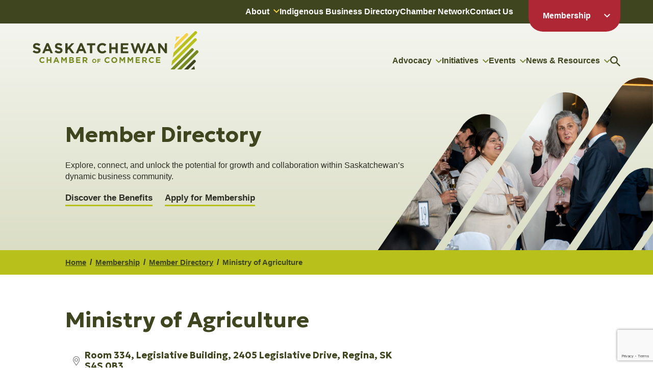

--- FILE ---
content_type: text/html; charset=utf-8
request_url: https://chambermaster.saskchamber.com/list/member/ministry-of-agriculture-912.htm
body_size: 21208
content:

<!DOCTYPE html>
<!--[if IE 7]><html class="ie7" lang="en-US"><![endif]-->
<!--[if IE 8]><html class="ie8" lang="en-US"><![endif]-->
<!--[if !(IE 7) | !(IE 8)  ]><!-->
	<html lang="en-US">
<!--<![endif]-->
	<head>
<!-- start injected HTML (CCID=779) -->
<!-- page template: https://saskchamber.com/membership/member-directory/profile/ -->
<base href="https://saskchamber.com/" />
<meta name="description" content="Ministry of Agriculture" />
<link href="https://chambermaster.saskchamber.com/integration/customerdefinedcss?_=EC3hrg2" rel="stylesheet" type="text/css" />
<!-- link for rss not inserted -->
<!-- end injected HTML -->

		<meta charset="UTF-8">
		<meta http-equiv="X-UA-Compatible" content="IE=edge">
		<meta name="viewport" content="width=device-width, initial-scale=1.0">

		<title>Ministry of Agriculture - Profile &#8211; Saskatchewan Chamber of Commerce</title>

		
					
		
		
		

		
		<!-- Place favicon.ico and other icons in the root directory -->
		<link rel="apple-touch-icon" sizes="180x180" href="https://saskchamber.com/apple-touch-icon.png">
		<link rel="icon" type="image/png" sizes="32x32" href="https://saskchamber.com/favicon-32x32.png">
		<link rel="icon" type="image/png" sizes="16x16" href="https://saskchamber.com/favicon-16x16.png">
		<link rel="manifest" href="https://saskchamber.com/site.webmanifest" crossorigin="use-credentials">
		<link rel="mask-icon" href="https://saskchamber.com/safari-pinned-tab.svg" color="#778921">
		<meta name="msapplication-TileColor" content="#778921">
		<meta name="theme-color" content="#ffffff">

		<link rel="profile" href="http://gmpg.org/xfn/11">
		<link rel="pingback" href="https://saskchamber.com/xmlrpc.php">

		
<link rel='dns-prefetch' href='//ajax.googleapis.com' />
<link rel='dns-prefetch' href='//fonts.googleapis.com' />
<style id='wp-img-auto-sizes-contain-inline-css' type='text/css'>
img:is([sizes=auto i],[sizes^="auto," i]){contain-intrinsic-size:3000px 1500px}
/*# sourceURL=wp-img-auto-sizes-contain-inline-css */
</style>
<link rel='stylesheet' id='style-css' href='https://saskchamber.com/wp-content/themes/sask-chamber/style.min.css?ver=1.1.4' type='text/css' media='all' />
<link rel='stylesheet' id='fonts-css' href='//fonts.googleapis.com/css2?family=Geologica%3Awght%40400%3B700&#038;display=swap&#038;ver=c32514b5c102e4f91564e2bf4b60f4d8' type='text/css' media='all' />
<link rel='stylesheet' id='chambermaster-css' href='https://saskchamber.com/wp-content/themes/sask-chamber/css/cm.min.css?ver=1.0' type='text/css' media='all' />
<link rel="canonical" href="https://business.saskchamber.com/list/member/ministry-of-agriculture-912.htm" />
<link rel="preconnect" href="//fonts.googleapis.com" crossorigin><link rel="preconnect" href="//fonts.gstatic.com" crossorigin><link rel="preconnect" href="//ajax.googleapis.com" crossorigin>
					<!-- Google tag (gtag.js) -->
<script async src="https://www.googletagmanager.com/gtag/js?id=G-4BCWN0L48L"></script>
<script>
  window.dataLayer = window.dataLayer || [];
  function gtag(){dataLayer.push(arguments);}
  gtag('js', new Date());

  gtag('config', 'G-4BCWN0L48L');
</script>		
			<style id='global-styles-inline-css' type='text/css'>
:root{--wp--preset--aspect-ratio--square: 1;--wp--preset--aspect-ratio--4-3: 4/3;--wp--preset--aspect-ratio--3-4: 3/4;--wp--preset--aspect-ratio--3-2: 3/2;--wp--preset--aspect-ratio--2-3: 2/3;--wp--preset--aspect-ratio--16-9: 16/9;--wp--preset--aspect-ratio--9-16: 9/16;--wp--preset--color--black: #000000;--wp--preset--color--cyan-bluish-gray: #abb8c3;--wp--preset--color--white: #ffffff;--wp--preset--color--pale-pink: #f78da7;--wp--preset--color--vivid-red: #cf2e2e;--wp--preset--color--luminous-vivid-orange: #ff6900;--wp--preset--color--luminous-vivid-amber: #fcb900;--wp--preset--color--light-green-cyan: #7bdcb5;--wp--preset--color--vivid-green-cyan: #00d084;--wp--preset--color--pale-cyan-blue: #8ed1fc;--wp--preset--color--vivid-cyan-blue: #0693e3;--wp--preset--color--vivid-purple: #9b51e0;--wp--preset--gradient--vivid-cyan-blue-to-vivid-purple: linear-gradient(135deg,rgb(6,147,227) 0%,rgb(155,81,224) 100%);--wp--preset--gradient--light-green-cyan-to-vivid-green-cyan: linear-gradient(135deg,rgb(122,220,180) 0%,rgb(0,208,130) 100%);--wp--preset--gradient--luminous-vivid-amber-to-luminous-vivid-orange: linear-gradient(135deg,rgb(252,185,0) 0%,rgb(255,105,0) 100%);--wp--preset--gradient--luminous-vivid-orange-to-vivid-red: linear-gradient(135deg,rgb(255,105,0) 0%,rgb(207,46,46) 100%);--wp--preset--gradient--very-light-gray-to-cyan-bluish-gray: linear-gradient(135deg,rgb(238,238,238) 0%,rgb(169,184,195) 100%);--wp--preset--gradient--cool-to-warm-spectrum: linear-gradient(135deg,rgb(74,234,220) 0%,rgb(151,120,209) 20%,rgb(207,42,186) 40%,rgb(238,44,130) 60%,rgb(251,105,98) 80%,rgb(254,248,76) 100%);--wp--preset--gradient--blush-light-purple: linear-gradient(135deg,rgb(255,206,236) 0%,rgb(152,150,240) 100%);--wp--preset--gradient--blush-bordeaux: linear-gradient(135deg,rgb(254,205,165) 0%,rgb(254,45,45) 50%,rgb(107,0,62) 100%);--wp--preset--gradient--luminous-dusk: linear-gradient(135deg,rgb(255,203,112) 0%,rgb(199,81,192) 50%,rgb(65,88,208) 100%);--wp--preset--gradient--pale-ocean: linear-gradient(135deg,rgb(255,245,203) 0%,rgb(182,227,212) 50%,rgb(51,167,181) 100%);--wp--preset--gradient--electric-grass: linear-gradient(135deg,rgb(202,248,128) 0%,rgb(113,206,126) 100%);--wp--preset--gradient--midnight: linear-gradient(135deg,rgb(2,3,129) 0%,rgb(40,116,252) 100%);--wp--preset--font-size--small: 13px;--wp--preset--font-size--medium: 20px;--wp--preset--font-size--large: 36px;--wp--preset--font-size--x-large: 42px;--wp--preset--spacing--20: 0.44rem;--wp--preset--spacing--30: 0.67rem;--wp--preset--spacing--40: 1rem;--wp--preset--spacing--50: 1.5rem;--wp--preset--spacing--60: 2.25rem;--wp--preset--spacing--70: 3.38rem;--wp--preset--spacing--80: 5.06rem;--wp--preset--shadow--natural: 6px 6px 9px rgba(0, 0, 0, 0.2);--wp--preset--shadow--deep: 12px 12px 50px rgba(0, 0, 0, 0.4);--wp--preset--shadow--sharp: 6px 6px 0px rgba(0, 0, 0, 0.2);--wp--preset--shadow--outlined: 6px 6px 0px -3px rgb(255, 255, 255), 6px 6px rgb(0, 0, 0);--wp--preset--shadow--crisp: 6px 6px 0px rgb(0, 0, 0);}:where(.is-layout-flex){gap: 0.5em;}:where(.is-layout-grid){gap: 0.5em;}body .is-layout-flex{display: flex;}.is-layout-flex{flex-wrap: wrap;align-items: center;}.is-layout-flex > :is(*, div){margin: 0;}body .is-layout-grid{display: grid;}.is-layout-grid > :is(*, div){margin: 0;}:where(.wp-block-columns.is-layout-flex){gap: 2em;}:where(.wp-block-columns.is-layout-grid){gap: 2em;}:where(.wp-block-post-template.is-layout-flex){gap: 1.25em;}:where(.wp-block-post-template.is-layout-grid){gap: 1.25em;}.has-black-color{color: var(--wp--preset--color--black) !important;}.has-cyan-bluish-gray-color{color: var(--wp--preset--color--cyan-bluish-gray) !important;}.has-white-color{color: var(--wp--preset--color--white) !important;}.has-pale-pink-color{color: var(--wp--preset--color--pale-pink) !important;}.has-vivid-red-color{color: var(--wp--preset--color--vivid-red) !important;}.has-luminous-vivid-orange-color{color: var(--wp--preset--color--luminous-vivid-orange) !important;}.has-luminous-vivid-amber-color{color: var(--wp--preset--color--luminous-vivid-amber) !important;}.has-light-green-cyan-color{color: var(--wp--preset--color--light-green-cyan) !important;}.has-vivid-green-cyan-color{color: var(--wp--preset--color--vivid-green-cyan) !important;}.has-pale-cyan-blue-color{color: var(--wp--preset--color--pale-cyan-blue) !important;}.has-vivid-cyan-blue-color{color: var(--wp--preset--color--vivid-cyan-blue) !important;}.has-vivid-purple-color{color: var(--wp--preset--color--vivid-purple) !important;}.has-black-background-color{background-color: var(--wp--preset--color--black) !important;}.has-cyan-bluish-gray-background-color{background-color: var(--wp--preset--color--cyan-bluish-gray) !important;}.has-white-background-color{background-color: var(--wp--preset--color--white) !important;}.has-pale-pink-background-color{background-color: var(--wp--preset--color--pale-pink) !important;}.has-vivid-red-background-color{background-color: var(--wp--preset--color--vivid-red) !important;}.has-luminous-vivid-orange-background-color{background-color: var(--wp--preset--color--luminous-vivid-orange) !important;}.has-luminous-vivid-amber-background-color{background-color: var(--wp--preset--color--luminous-vivid-amber) !important;}.has-light-green-cyan-background-color{background-color: var(--wp--preset--color--light-green-cyan) !important;}.has-vivid-green-cyan-background-color{background-color: var(--wp--preset--color--vivid-green-cyan) !important;}.has-pale-cyan-blue-background-color{background-color: var(--wp--preset--color--pale-cyan-blue) !important;}.has-vivid-cyan-blue-background-color{background-color: var(--wp--preset--color--vivid-cyan-blue) !important;}.has-vivid-purple-background-color{background-color: var(--wp--preset--color--vivid-purple) !important;}.has-black-border-color{border-color: var(--wp--preset--color--black) !important;}.has-cyan-bluish-gray-border-color{border-color: var(--wp--preset--color--cyan-bluish-gray) !important;}.has-white-border-color{border-color: var(--wp--preset--color--white) !important;}.has-pale-pink-border-color{border-color: var(--wp--preset--color--pale-pink) !important;}.has-vivid-red-border-color{border-color: var(--wp--preset--color--vivid-red) !important;}.has-luminous-vivid-orange-border-color{border-color: var(--wp--preset--color--luminous-vivid-orange) !important;}.has-luminous-vivid-amber-border-color{border-color: var(--wp--preset--color--luminous-vivid-amber) !important;}.has-light-green-cyan-border-color{border-color: var(--wp--preset--color--light-green-cyan) !important;}.has-vivid-green-cyan-border-color{border-color: var(--wp--preset--color--vivid-green-cyan) !important;}.has-pale-cyan-blue-border-color{border-color: var(--wp--preset--color--pale-cyan-blue) !important;}.has-vivid-cyan-blue-border-color{border-color: var(--wp--preset--color--vivid-cyan-blue) !important;}.has-vivid-purple-border-color{border-color: var(--wp--preset--color--vivid-purple) !important;}.has-vivid-cyan-blue-to-vivid-purple-gradient-background{background: var(--wp--preset--gradient--vivid-cyan-blue-to-vivid-purple) !important;}.has-light-green-cyan-to-vivid-green-cyan-gradient-background{background: var(--wp--preset--gradient--light-green-cyan-to-vivid-green-cyan) !important;}.has-luminous-vivid-amber-to-luminous-vivid-orange-gradient-background{background: var(--wp--preset--gradient--luminous-vivid-amber-to-luminous-vivid-orange) !important;}.has-luminous-vivid-orange-to-vivid-red-gradient-background{background: var(--wp--preset--gradient--luminous-vivid-orange-to-vivid-red) !important;}.has-very-light-gray-to-cyan-bluish-gray-gradient-background{background: var(--wp--preset--gradient--very-light-gray-to-cyan-bluish-gray) !important;}.has-cool-to-warm-spectrum-gradient-background{background: var(--wp--preset--gradient--cool-to-warm-spectrum) !important;}.has-blush-light-purple-gradient-background{background: var(--wp--preset--gradient--blush-light-purple) !important;}.has-blush-bordeaux-gradient-background{background: var(--wp--preset--gradient--blush-bordeaux) !important;}.has-luminous-dusk-gradient-background{background: var(--wp--preset--gradient--luminous-dusk) !important;}.has-pale-ocean-gradient-background{background: var(--wp--preset--gradient--pale-ocean) !important;}.has-electric-grass-gradient-background{background: var(--wp--preset--gradient--electric-grass) !important;}.has-midnight-gradient-background{background: var(--wp--preset--gradient--midnight) !important;}.has-small-font-size{font-size: var(--wp--preset--font-size--small) !important;}.has-medium-font-size{font-size: var(--wp--preset--font-size--medium) !important;}.has-large-font-size{font-size: var(--wp--preset--font-size--large) !important;}.has-x-large-font-size{font-size: var(--wp--preset--font-size--x-large) !important;}
/*# sourceURL=global-styles-inline-css */
</style>
    <!-- jQuery first, then Popper.js, then Bootstrap JS -->
    <script src="https://code.jquery.com/jquery-3.7.1.min.js" crossorigin="anonymous"></script>
    <script type="text/javascript" src="https://code.jquery.com/ui/1.13.2/jquery-ui.min.js"></script>
<script src="https://chambermaster.saskchamber.com/Content/bundles/SEO4?v=jX-Yo1jNxYBrX6Ffq1gbxQahkKjKjLSiGjCSMnG9UuU1"></script>
    <script type="text/javascript" src="https://ajax.aspnetcdn.com/ajax/globalize/0.1.1/globalize.min.js"></script>
    <script type="text/javascript" src="https://ajax.aspnetcdn.com/ajax/globalize/0.1.1/cultures/globalize.culture.en-CA.js"></script>
    <!-- Required meta tags -->
    <meta charset="utf-8">
    <meta name="viewport" content="width=device-width, initial-scale=1, shrink-to-fit=no">
    <link rel="stylesheet" href="https://code.jquery.com/ui/1.13.2/themes/base/jquery-ui.css" type="text/css" media="all" />
    <script type="text/javascript">
        var MNI = MNI || {};
        MNI.CurrentCulture = 'en-CA';
        MNI.CultureDateFormat = 'yyyy-MM-dd';
        MNI.BaseUrl = 'https://chambermaster.saskchamber.com';
        MNI.jQuery = jQuery.noConflict(true);
        MNI.Page = {
            Domain: 'chambermaster.saskchamber.com',
            Context: 299,
            Category: null,
            Member: 912,
            MemberPagePopup: true
        };
        MNI.LayoutPromise = new Promise(function (resolve) {
            MNI.LayoutResolution = resolve;
        });
        MNI.MemberFilterUrl = 'list';
    </script>


    <script src="https://www.google.com/recaptcha/enterprise.js?render=6LfI_T8rAAAAAMkWHrLP_GfSf3tLy9tKa839wcWa" async defer></script>
    <script>

        const SITE_KEY = '6LfI_T8rAAAAAMkWHrLP_GfSf3tLy9tKa839wcWa';

        // Repeatedly check if grecaptcha has been loaded, and call the callback once it's available
        function waitForGrecaptcha(callback, retries = 10, interval = 1000) {
            if (typeof grecaptcha !== 'undefined' && grecaptcha.enterprise.execute) {
                callback();
            } else if (retries > 0) { 
                setTimeout(() => {
                    waitForGrecaptcha(callback, retries - 1, interval);
                }, interval);
            } else {
                console.error("grecaptcha is not available after multiple attempts");
            }
        }

        // Generates a reCAPTCHA v3 token using grecaptcha.enterprise and injects it into the given form.
        // If the token input doesn't exist, it creates one. Then it executes the callback with the token.
        function setReCaptchaToken(formElement, callback, action = 'submit') {
            grecaptcha.enterprise.ready(function () {
                grecaptcha.enterprise.execute(SITE_KEY, { action: action }).then(function (token) {

                    MNI.jQuery(function ($) {
                        let input = $(formElement).find("input[name='g-recaptcha-v3']");

                        if (input.length === 0) {
                            input = $('<input>', {
                                type: 'hidden',
                                name: 'g-recaptcha-v3',
                                value: token
                            });
                            $(formElement).append(input);
                        }
                        else
                            $(input).val(token);

                        if (typeof callback === 'function') callback(token);
                    })

                });
            });
        }

    </script>




<script src="https://chambermaster.saskchamber.com/Content/bundles/MNI?v=34V3-w6z5bLW9Yl7pjO3C5tja0TdKeHFrpRQ0eCPbz81"></script>


    <meta property='og:url' content='https://chambermaster.saskchamber.com/list/member/ministry-of-agriculture-912.htm' />
<meta property='og:title' content='Ministry of Agriculture' />
<meta property='og:image' content='https://chambermaster.blob.core.windows.net/images/chambers/779/ChamberImages/logo/200x200/SK-Chamber-of-Commerce-Logo_Vert-CLR-RGB.png' />

    <!-- Bootstrap CSS -->
    <link type="text/css" href="https://chambermaster.saskchamber.com/Content/SEO4/css/bootstrap/bootstrap-ns.min.css" rel="stylesheet" />
<link href="https://chambermaster.saskchamber.com/Content/SEO4/css/fontawesome/css/fa.bundle?v=ruPA372u21djZ69Q5Ysnch4rq1PR55j8o6h6btgP60M1" rel="stylesheet"/>
<link href="https://chambermaster.saskchamber.com/Content/SEO4/css/v4-module.bundle?v=teKUclOSNwyO4iQ2s3q00X0U2jxs0Mkz0T6S0f4p_241" rel="stylesheet"/>
</head>
	<body>
		
		
		<header class="header">
			<nav class="upper">
				<ul id="menu-upper-navigation" class="menu wrap"><li id="menu-item-182" class="menu-item menu-item-type-post_type menu-item-object-page menu-item-has-children menu-item-182"><a href="https://saskchamber.com/about/">About</a>
<ul class="sub-menu">
	<li id="menu-item-183" class="menu-item menu-item-type-post_type menu-item-object-page menu-item-183"><a href="https://saskchamber.com/about/about-us/">About Us</a></li>
	<li id="menu-item-184" class="menu-item menu-item-type-post_type menu-item-object-page menu-item-184"><a href="https://saskchamber.com/about/board-of-directors/">Board of Directors</a></li>
	<li id="menu-item-185" class="menu-item menu-item-type-post_type menu-item-object-page menu-item-185"><a href="https://saskchamber.com/about/team/">Team</a></li>
	<li id="menu-item-186" class="menu-item menu-item-type-post_type menu-item-object-page menu-item-186"><a href="https://saskchamber.com/about/annual-reports/">Annual Reports</a></li>
	<li id="menu-item-187" class="menu-item menu-item-type-post_type menu-item-object-page menu-item-187"><a href="https://saskchamber.com/about/boardroom-rentals/">Boardroom Rentals</a></li>
</ul>
</li>
<li id="menu-item-188" class="menu-item menu-item-type-post_type menu-item-object-page menu-item-188"><a href="https://saskchamber.com/initiatives/indigenous-business-directory/">Indigenous Business Directory</a></li>
<li id="menu-item-189" class="menu-item menu-item-type-post_type menu-item-object-page menu-item-189"><a href="https://saskchamber.com/chamber-network/">Chamber Network</a></li>
<li id="menu-item-190" class="menu-item menu-item-type-post_type menu-item-object-page menu-item-190"><a href="https://saskchamber.com/contact-us/">Contact Us</a></li>
<li id="menu-item-191" class="member menu-item menu-item-type-post_type menu-item-object-page current-page-ancestor menu-item-has-children menu-item-191"><a href="https://saskchamber.com/membership/">Membership</a>
<ul class="sub-menu">
	<li id="menu-item-14017" class="menu-item menu-item-type-post_type menu-item-object-page in menu-item-14017"><a href="https://saskchamber.com/membership/log-out/">Log Out</a></li>
	<li id="menu-item-192" class="menu-item menu-item-type-post_type menu-item-object-page out menu-item-192"><a href="https://saskchamber.com/membership/member-login/">Member Login</a></li>
	<li id="menu-item-14021" class="menu-item menu-item-type-post_type menu-item-object-page in menu-item-14021"><a href="https://saskchamber.com/membership/member-dashboard/">Member Dashboard</a></li>
	<li id="menu-item-14019" class="menu-item menu-item-type-custom menu-item-object-custom menu-item-14019"><a href="https://business.saskchamber.com/list/">Member Directory</a></li>
	<li id="menu-item-14020" class="menu-item menu-item-type-custom menu-item-object-custom menu-item-14020"><a href="https://business.saskchamber.com/member/newmemberapp">Apply For Membership</a></li>
	<li id="menu-item-193" class="menu-item menu-item-type-post_type menu-item-object-page menu-item-193"><a href="https://saskchamber.com/membership/member-value-benefits/">Member Value &#038; Benefits</a></li>
	<li id="menu-item-16019" class="menu-item menu-item-type-custom menu-item-object-custom in menu-item-16019"><a href="https://business.saskchamber.com/login/">ChamberMaster</a></li>
</ul>
</li>
</ul>			</nav>
			<div class="wrap">
				<figure class="logo">
					<a href="https://saskchamber.com">
						<svg class="image" xmlns="http://www.w3.org/2000/svg" viewBox="0 0 326 75"><title>Saskatchewan Chamber of Commerce</title><path fill="#3E451F" d="M.01 40.43l2.57-3.04a9.094 9.094 0 005.88 2.37c1.78 0 2.84-.7 2.84-1.84v-.06c0-1.09-.68-1.65-3.97-2.49C3.36 34.36.8 33.27.8 29.39v-.06c0-3.56 2.87-5.91 6.89-5.91 2.66-.04 5.24.84 7.32 2.49l-2.25 3.24a9.256 9.256 0 00-5.12-1.92c-1.66 0-2.54.76-2.54 1.71V29c0 1.29.85 1.71 4.25 2.58 4 1.03 6.25 2.46 6.25 5.87v.06c0 3.89-2.98 6.07-7.23 6.07-3.08.01-6.05-1.1-8.36-3.13v-.02zM27.25 23.57h4l8.44 19.72h-4.53l-1.8-4.39h-8.33l-1.8 4.39h-4.41l8.43-19.72zm4.56 11.53l-2.61-6.35-2.62 6.35h5.23zM43.11 40.43l2.57-3.04a9.094 9.094 0 005.88 2.37c1.78 0 2.84-.7 2.84-1.84v-.06c0-1.09-.68-1.65-3.97-2.49-3.97-1.01-6.53-2.1-6.53-5.98v-.06c0-3.56 2.87-5.91 6.89-5.91 2.66-.04 5.24.84 7.32 2.49l-2.25 3.24a9.256 9.256 0 00-5.12-1.92c-1.66 0-2.54.76-2.54 1.71V29c0 1.29.85 1.71 4.25 2.58 4 1.03 6.25 2.46 6.25 5.87v.06c0 3.89-2.98 6.07-7.23 6.07-3.08.01-6.05-1.1-8.36-3.13v-.02zM64.3 23.71h4.33v8.56l8-8.56h5.23l-8.02 8.31 8.39 11.28h-5.21l-6.11-8.33-2.28 2.35v5.98H64.3V23.71zM93.35 23.57h4l8.44 19.72h-4.53l-1.8-4.39h-8.33l-1.8 4.39h-4.41l8.43-19.72zm4.56 11.53l-2.61-6.35-2.61 6.35h5.22zM112.69 27.67h-5.99V23.7h16.33v3.97h-6v15.61h-4.33V27.67h-.01zM126.7 33.55v-.06c-.1-5.49 4.31-10.03 9.84-10.12h.44c2.9-.14 5.73.96 7.76 3.02l-2.76 3.17a7.26 7.26 0 00-5.03-2.22c-3.22.06-5.78 2.71-5.72 5.91 0 .06 0 .13.01.19v.06c0 3.36 2.33 6.16 5.71 6.16 1.97-.02 3.85-.85 5.18-2.29l2.76 2.77a10.095 10.095 0 01-8.07 3.49c-5.49.09-10.02-4.26-10.11-9.72-.01-.12-.01-.24-.01-.36zM150.68 23.71h4.33v7.75h8v-7.75h4.33v19.58h-4.33v-7.86h-8v7.86h-4.33V23.71zM173.17 23.71h14.86v3.83h-10.55v3.98h9.28v3.83h-9.28v4.11h10.69v3.83h-15V23.71zM192.64 23.71h4.65l4.07 13.26 4.42-13.32h3.72l4.42 13.32L218 23.71h4.53l-6.72 19.72h-3.77l-4.45-12.81-4.44 12.81h-3.77l-6.74-19.72zM230.23 23.57h4l8.44 19.72h-4.53l-1.8-4.39H228l-1.8 4.39h-4.41l8.44-19.72zm4.56 11.53l-2.61-6.35-2.61 6.35h5.22zM246.68 23.71h4l9.22 12.06V23.71h4.28v19.58h-3.68l-9.54-12.44v12.44h-4.28V23.71z"/><path fill="#778921" d="M13.2 56.65v-.03c.13-3.28 2.91-5.83 6.2-5.7 1.49.06 2.9.66 3.96 1.7l-1.55 1.78a4.042 4.042 0 00-2.84-1.24c-1.82.04-3.26 1.53-3.22 3.34v.13c-.11 1.81 1.28 3.36 3.09 3.47.04 0 .08 0 .12.01a3.97 3.97 0 002.91-1.3l1.56 1.56a5.683 5.683 0 01-4.55 1.97c-3.09.05-5.64-2.4-5.7-5.47.02-.09.02-.16.02-.22zM27.51 51.1h2.44v4.36h4.51V51.1h2.44v11.03h-2.44V57.7h-4.51v4.43h-2.44V51.1zM45.36 51.02h2.25l4.76 11.11h-2.55l-1.01-2.47h-4.69l-1.01 2.47h-2.49l4.76-11.11h-.02zm2.57 6.49l-1.47-3.58-1.47 3.58h2.94zM56.08 51.1h2.63l2.91 4.66 2.91-4.66h2.63v11.03h-2.42v-7.2l-3.12 4.71h-.06l-3.09-4.67v7.16h-2.4l.01-11.03zM71.89 51.1h5.15c1.06-.07 2.1.28 2.9.98.5.49.78 1.17.76 1.88v.03c.03 1.01-.54 1.94-1.46 2.38 1.25.3 2.12 1.43 2.08 2.71v.03c0 2.02-1.65 3.02-4.16 3.02h-5.28V51.1zm6.38 3.26c0-.72-.57-1.14-1.6-1.14h-2.41v2.33h2.25c1.08 0 1.76-.35 1.76-1.17v-.02zm-1.18 3.22h-2.82v2.43h2.9c1.08 0 1.73-.38 1.73-1.2v-.03c-.01-.74-.56-1.2-1.81-1.2zM85.4 51.1h8.37v2.16h-5.95v2.24h5.23v2.16h-5.23v2.32h6.02v2.16H85.4V51.1zM98.4 51.1h5.08c1.19-.07 2.35.33 3.24 1.12.64.68.99 1.59.95 2.52v.03c.07 1.55-.9 2.95-2.38 3.43l2.71 3.94h-2.85l-2.38-3.53h-1.92v3.53h-2.44L98.4 51.1zm4.91 5.36c1.19 0 1.87-.63 1.87-1.56v-.03c0-1.04-.73-1.58-1.92-1.58h-2.42v3.17h2.47zM117.03 58.29v-.02c.06-2.27 1.95-4.06 4.23-4.01 2.2.05 3.97 1.81 4.03 3.99v.02c-.07 2.27-1.98 4.05-4.27 3.98a4.125 4.125 0 01-3.99-3.96zm6.48 0v-.02a2.35 2.35 0 00-2.28-2.43h-.07a2.33 2.33 0 00-2.34 2.31V58.27c-.04 1.3.98 2.38 2.28 2.42h.07c1.28 0 2.33-1.03 2.33-2.3.01-.03.01-.06.01-.1zM127.44 54.41h5.91v1.55h-4.21v1.65h3.71v1.55h-3.71v2.99h-1.7v-7.74zM141.24 56.65v-.03c.13-3.28 2.91-5.83 6.2-5.7 1.49.06 2.9.66 3.96 1.7l-1.55 1.78a4.042 4.042 0 00-2.84-1.24c-1.82.04-3.26 1.53-3.22 3.34v.13c-.11 1.81 1.28 3.36 3.09 3.47.04 0 .08 0 .12.01a3.97 3.97 0 002.91-1.3l1.56 1.56a5.683 5.683 0 01-4.55 1.97c-3.09.05-5.64-2.4-5.7-5.47.01-.09.01-.16.02-.22zM154.63 56.65v-.03c.1-3.24 2.81-5.79 6.07-5.69 3.11.09 5.62 2.57 5.72 5.66v.03c0 3.15-2.57 5.71-5.74 5.71h-.18c-3.14.11-5.77-2.33-5.88-5.45 0-.08 0-.16.01-.23zm9.24 0v-.03c.06-1.85-1.4-3.4-3.26-3.47h-.1c-1.83 0-3.33 1.47-3.33 3.29v.17c-.07 1.85 1.39 3.4 3.25 3.47h.12c1.84.01 3.33-1.47 3.34-3.29-.01-.04-.01-.09-.02-.14zM170.68 51.1h2.63l2.91 4.66 2.91-4.66h2.63v11.03h-2.43v-7.2l-3.12 4.71h-.06l-3.09-4.67v7.16h-2.4l.02-11.03zM186.62 51.1h2.63l2.91 4.66 2.91-4.66h2.63v11.03h-2.42v-7.2l-3.12 4.71h-.06l-3.09-4.67v7.16h-2.39V51.1zM202.56 51.1h8.37v2.16h-5.95v2.24h5.23v2.16h-5.23v2.32H211v2.16h-8.45V51.1h.01zM215.42 51.1h5.07c1.19-.07 2.35.33 3.24 1.12.65.68.99 1.59.96 2.52v.03c.07 1.55-.9 2.95-2.38 3.43l2.71 3.94h-2.85l-2.38-3.53h-1.92v3.53h-2.43V51.1zm4.91 5.36c1.19 0 1.87-.63 1.87-1.56v-.03c0-1.04-.73-1.58-1.92-1.58h-2.42v3.17h2.47zM228.29 56.65v-.03c.13-3.28 2.91-5.83 6.2-5.7 1.49.06 2.9.66 3.96 1.7l-1.55 1.78a4.042 4.042 0 00-2.84-1.24c-1.82.04-3.26 1.53-3.22 3.34v.13c-.11 1.81 1.28 3.36 3.09 3.47.04 0 .08 0 .12.01a3.97 3.97 0 002.91-1.3l1.56 1.56a5.683 5.683 0 01-4.55 1.97c-3.09.05-5.64-2.4-5.7-5.47.02-.09.02-.16.02-.22zM242.53 51.1h8.37v2.16h-5.95v2.24h5.23v2.16h-5.23v2.32h6.02v2.16h-8.45V51.1h.01z"/><path fill="#F3D148" d="M282.216 10.69l-1.47 8.87 8.92-8.87h-7.45zM279.696 25.87l-1.61 9.74 26.9-26.74a2.855 2.855 0 00-.07-4.06 2.899 2.899 0 00-4.02 0l-21.2 21.06z"/><path fill="#B8C11C" d="M275.426 51.66l1.61-9.74L318.396.81a2.91 2.91 0 014.09.07 2.862 2.862 0 010 3.99l-47.06 46.79zM272.776 67.71l1.61-9.74 43.41-43.16a2.91 2.91 0 014.09.07 2.862 2.862 0 010 3.99l-49.11 48.84z"/><path fill="#778921" d="M311.806 34.16v.02a2.899 2.899 0 014.08.13 2.865 2.865 0 01-.13 4.06L278.916 75h-7.35l.16-.99 40.08-39.85z"/><path fill="#3E451F" d="M311.186 75h7.78l-1.15-6.59-6.63 6.59z"/><path fill="#778921" d="M321.096 38.34a2.91 2.91 0 014.09.07 2.862 2.862 0 010 3.99L292.396 75h-8.18l36.88-36.66z"/><path fill="#3E451F" d="M319.936 61.03a2.855 2.855 0 00-.07-4.06 2.899 2.899 0 00-4.02 0l-.04.03-18.1 18h8.18l14.05-13.97z"/></svg>
					</a>
				</figure>
				<nav class="navigation large">
					<ul id="menu-main-navigation" class="menu"><li id="menu-item-196" class="menu-item menu-item-type-post_type menu-item-object-page menu-item-has-children menu-item-196"><a href="https://saskchamber.com/advocacy/">Advocacy</a>
<ul class="sub-menu">
	<li id="menu-item-197" class="menu-item menu-item-type-post_type menu-item-object-page menu-item-197"><a href="https://saskchamber.com/advocacy/policy-recommendations/">Policy Recommendations</a></li>
	<li id="menu-item-198" class="menu-item menu-item-type-post_type menu-item-object-page menu-item-198"><a href="https://saskchamber.com/advocacy/committees-councils/">Committees &#038; Councils</a></li>
</ul>
</li>
<li id="menu-item-199" class="menu-item menu-item-type-post_type menu-item-object-page menu-item-has-children menu-item-199"><a href="https://saskchamber.com/initiatives/">Initiatives</a>
<ul class="sub-menu">
	<li id="menu-item-18095" class="menu-item menu-item-type-post_type menu-item-object-page menu-item-18095"><a href="https://saskchamber.com/initiatives/young-entrepreneur-bursary/">Young Entrepreneur Bursary Program</a></li>
	<li id="menu-item-201" class="menu-item menu-item-type-post_type menu-item-object-page menu-item-201"><a href="https://saskchamber.com/initiatives/indigenous-engagement-charter/">Indigenous Engagement Charter</a></li>
	<li id="menu-item-202" class="menu-item menu-item-type-post_type menu-item-object-page menu-item-202"><a href="https://saskchamber.com/initiatives/indigenous-business-directory/">Indigenous Business Directory</a></li>
</ul>
</li>
<li id="menu-item-203" class="menu-item menu-item-type-post_type menu-item-object-page menu-item-has-children menu-item-203"><a href="https://saskchamber.com/events/">Events</a>
<ul class="sub-menu">
	<li id="menu-item-14024" class="menu-item menu-item-type-custom menu-item-object-custom menu-item-14024"><a href="https://business.saskchamber.com/events/catgid/12?q=&#038;Lookahead=360">Upcoming Events</a></li>
	<li id="menu-item-204" class="menu-item menu-item-type-post_type menu-item-object-page menu-item-204"><a href="https://saskchamber.com/events/signature-events/">Signature Events</a></li>
	<li id="menu-item-205" class="menu-item menu-item-type-post_type menu-item-object-page menu-item-205"><a href="https://saskchamber.com/events/sponsorship-opportunities/">Sponsorship Opportunities</a></li>
</ul>
</li>
<li id="menu-item-206" class="menu-item menu-item-type-post_type menu-item-object-page menu-item-has-children menu-item-206"><a href="https://saskchamber.com/news-resources/">News &#038; Resources</a>
<ul class="sub-menu">
	<li id="menu-item-13370" class="menu-item menu-item-type-post_type menu-item-object-page menu-item-13370"><a href="https://saskchamber.com/news-resources/resource-hub/">Resource Hub</a></li>
	<li id="menu-item-13813" class="menu-item menu-item-type-post_type menu-item-object-page menu-item-13813"><a href="https://saskchamber.com/news-resources/news-releases/">News Releases</a></li>
	<li id="menu-item-13814" class="menu-item menu-item-type-post_type menu-item-object-page menu-item-13814"><a href="https://saskchamber.com/news-resources/advertising-opportunities/">Advertising Opportunities</a></li>
</ul>
</li>
<li id="menu-item-208" class="menu-item menu-item-type-post_type menu-item-object-page menu-item-208"><a href="https://saskchamber.com/search/"><img class="image" src="https://saskchamber.com/assets/2023/11/icon-search.svg" alt="Search"/><span class="title">Search</span></a></li>
</ul>				</nav>

				<nav class="navigation mobile">
					<ul id="menu-mobile-navigation" class="menu"><li id="menu-item-175" class="member menu-item menu-item-type-post_type menu-item-object-page current-page-ancestor menu-item-has-children menu-item-175"><a href="https://saskchamber.com/membership/">Membership</a>
<ul class="sub-menu">
	<li id="menu-item-14026" class="menu-item menu-item-type-post_type menu-item-object-page in menu-item-14026"><a href="https://saskchamber.com/membership/log-out/">Log Out</a></li>
	<li id="menu-item-176" class="menu-item menu-item-type-post_type menu-item-object-page out menu-item-176"><a href="https://saskchamber.com/membership/member-login/">Member Login</a></li>
	<li id="menu-item-16085" class="menu-item menu-item-type-custom menu-item-object-custom menu-item-16085"><a href="https://business.saskchamber.com/list/">Member Directory</a></li>
	<li id="menu-item-16086" class="menu-item menu-item-type-custom menu-item-object-custom menu-item-16086"><a href="https://business.saskchamber.com/member/newmemberapp">Apply for Membership</a></li>
	<li id="menu-item-177" class="menu-item menu-item-type-post_type menu-item-object-page menu-item-177"><a href="https://saskchamber.com/membership/member-value-benefits/">Member Value &#038; Benefits</a></li>
</ul>
</li>
<li id="menu-item-151" class="menu-item menu-item-type-post_type menu-item-object-page menu-item-has-children menu-item-151"><a href="https://saskchamber.com/advocacy/">Advocacy</a>
<ul class="sub-menu">
	<li id="menu-item-152" class="menu-item menu-item-type-post_type menu-item-object-page menu-item-152"><a href="https://saskchamber.com/advocacy/policy-recommendations/">Policy Recommendations</a></li>
</ul>
</li>
<li id="menu-item-160" class="menu-item menu-item-type-post_type menu-item-object-page menu-item-has-children menu-item-160"><a href="https://saskchamber.com/initiatives/">Initiatives</a>
<ul class="sub-menu">
	<li id="menu-item-18097" class="menu-item menu-item-type-post_type menu-item-object-page menu-item-18097"><a href="https://saskchamber.com/initiatives/young-entrepreneur-bursary/">Young Entrepreneur Bursary Program</a></li>
	<li id="menu-item-162" class="menu-item menu-item-type-post_type menu-item-object-page menu-item-162"><a href="https://saskchamber.com/initiatives/indigenous-engagement-charter/">Indigenous Engagement Charter</a></li>
	<li id="menu-item-164" class="menu-item menu-item-type-post_type menu-item-object-page menu-item-164"><a href="https://saskchamber.com/initiatives/indigenous-business-directory/">Indigenous Business Directory</a></li>
</ul>
</li>
<li id="menu-item-165" class="menu-item menu-item-type-post_type menu-item-object-page menu-item-has-children menu-item-165"><a href="https://saskchamber.com/events/">Events</a>
<ul class="sub-menu">
	<li id="menu-item-14025" class="menu-item menu-item-type-custom menu-item-object-custom menu-item-14025"><a href="https://business.saskchamber.com/events/catgid/12?q=&#038;Lookahead=360">Upcoming Events</a></li>
	<li id="menu-item-166" class="menu-item menu-item-type-post_type menu-item-object-page menu-item-166"><a href="https://saskchamber.com/events/signature-events/">Signature Events</a></li>
	<li id="menu-item-167" class="menu-item menu-item-type-post_type menu-item-object-page menu-item-167"><a href="https://saskchamber.com/events/sponsorship-opportunities/">Sponsorship Opportunities</a></li>
</ul>
</li>
<li id="menu-item-168" class="menu-item menu-item-type-post_type menu-item-object-page menu-item-has-children menu-item-168"><a href="https://saskchamber.com/news-resources/">News &#038; Resources</a>
<ul class="sub-menu">
	<li id="menu-item-16095" class="menu-item menu-item-type-post_type menu-item-object-page menu-item-16095"><a href="https://saskchamber.com/news-resources/resource-hub/">Resource Hub</a></li>
	<li id="menu-item-13816" class="menu-item menu-item-type-post_type menu-item-object-page menu-item-13816"><a href="https://saskchamber.com/news-resources/news-releases/">News Releases</a></li>
	<li id="menu-item-13817" class="menu-item menu-item-type-post_type menu-item-object-page menu-item-13817"><a href="https://saskchamber.com/news-resources/advertising-opportunities/">Advertising Opportunities</a></li>
</ul>
</li>
<li id="menu-item-169" class="menu-item menu-item-type-post_type menu-item-object-page menu-item-has-children menu-item-169"><a href="https://saskchamber.com/about/">About</a>
<ul class="sub-menu">
	<li id="menu-item-170" class="menu-item menu-item-type-post_type menu-item-object-page menu-item-170"><a href="https://saskchamber.com/about/about-us/">About Us</a></li>
	<li id="menu-item-171" class="menu-item menu-item-type-post_type menu-item-object-page menu-item-171"><a href="https://saskchamber.com/about/board-of-directors/">Board of Directors</a></li>
	<li id="menu-item-172" class="menu-item menu-item-type-post_type menu-item-object-page menu-item-172"><a href="https://saskchamber.com/about/team/">Team</a></li>
	<li id="menu-item-173" class="menu-item menu-item-type-post_type menu-item-object-page menu-item-173"><a href="https://saskchamber.com/about/annual-reports/">Annual Reports</a></li>
	<li id="menu-item-174" class="menu-item menu-item-type-post_type menu-item-object-page menu-item-174"><a href="https://saskchamber.com/about/boardroom-rentals/">Boardroom Rentals</a></li>
</ul>
</li>
<li id="menu-item-195" class="border menu-item menu-item-type-post_type menu-item-object-page menu-item-195"><a href="https://saskchamber.com/initiatives/indigenous-business-directory/">Indigenous Business Directory</a></li>
<li id="menu-item-178" class="menu-item menu-item-type-post_type menu-item-object-page menu-item-178"><a href="https://saskchamber.com/chamber-network/">Chamber Network</a></li>
<li id="menu-item-179" class="menu-item menu-item-type-post_type menu-item-object-page menu-item-179"><a href="https://saskchamber.com/contact-us/">Contact Us</a></li>
<li id="menu-item-180" class="menu-item menu-item-type-post_type menu-item-object-page menu-item-180"><a href="https://saskchamber.com/search/"><img class="image" src="https://saskchamber.com/assets/2023/11/icon-search.svg" alt="Search"/><span class="title">Search</span></a></li>
</ul>				</nav>
			</div>

			<a class="icon" href="https://saskchamber.com">
				<svg class="image bars" xmlns="http://www.w3.org/2000/svg" viewBox="0 0 34 24">
					<title>Open Menu</title>
					<path fill="#FFFFFF" d="M2,0h30c1.1,0,2,0.9,2,2l0,0c0,1.1-0.9,2-2,2H2C0.9,4,0,3.1,0,2l0,0C0,0.9,0.9,0,2,0z"/>
					<path fill="#FFFFFF" d="M2,10h30c1.1,0,2,0.9,2,2l0,0c0,1.1-0.9,2-2,2H2c-1.1,0-2-0.9-2-2l0,0 C0,10.9,0.9,10,2,10z"/>
					<path fill="#FFFFFF" d="M2,20h30c1.1,0,2,0.9,2,2l0,0c0,1.1-0.9,2-2,2H2c-1.1,0-2-0.9-2-2l0,0 C0,20.9,0.9,20,2,20z"/>
				</svg>
				<svg class="image close" xmlns="http://www.w3.org/2000/svg" viewBox="0 0 34 24">
					<title>Close Menu</title>
					<path fill="#FFF" d="M6.79.83l22.98 19.28a2 2 0 01.25 2.82 2 2 0 01-2.82.25L4.22 3.89c-.84-.71-.95-1.97-.24-2.82C4.69.23 5.95.12 6.79.83z"/>
					<path fill="#FFF" d="M4.22 20.11L27.21.83a2 2 0 012.82.25 2 2 0 01-.25 2.82L6.79 23.17a2 2 0 01-2.82-.25c-.7-.84-.59-2.1.25-2.81z"/>
				</svg>
			</a>
		</header>

						<div class="layouts">
				
<div class="section banner pad">
	<div class="upper">
		<div class="group">
			<div class="content">
									<h1>Member Directory</h1>
<p>Explore, connect, and unlock the potential for growth and collaboration within Saskatchewan&#8217;s dynamic business community.</p>
<p><a href="https://saskchamber.com/membership/member-value-benefits/" class="button secondary">Discover the Benefits</a> <a href="https://business.saskchamber.com/member/newmemberapp" class="button secondary">Apply for Membership</a></p>
							</div>
		</div>

					<figure class="image clear">
				<img width="1920" height="1281" src="https://saskchamber.com/assets/2023/11/a7r3-1.jpg" class="attachment-large size-large" alt="" decoding="async" fetchpriority="high" srcset="https://saskchamber.com/assets/2023/11/a7r3-1.jpg 1920w, https://saskchamber.com/assets/2023/11/a7r3-1-1024x683.jpg 1024w, https://saskchamber.com/assets/2023/11/a7r3-1-600x400.jpg 600w" sizes="(max-width: 1920px) 100vw, 1920px" />			</figure>
			</div>
	</div>

									
<div class="section breadcrumbs smallpad">
	<div class="group clear">
		<a class="breadcrumb home" href="https://saskchamber.com">Home</a><span class="separator"> / </span><a class="breadcrumb" href="https://saskchamber.com/membership/">Membership</a><span class="separator"> / </span><a class="breadcrumb" href="https://business.saskchamber.com/list">Member Directory</a><span class="separator"> / </span><span class="breadcrumb current">Ministry of Agriculture</span>	</div>
</div>
				
				
					

	
		
			
<div class="section main single white nopad">
	<div class="group clear">
					<h1>Ministry of Agriculture</h1>
<p>    <div id="gzns">
        



<div class="container-fluid gz-search-details" itemscope="itemscope" itemtype="http://schema.org/LocalBusiness">
    <!--member detail page header -->
  <!--page title and share buttons -->
  <div class="row gz-details-header">
        <div class="col-auto pr-0 gz-details-logo-col">
		    
	    </div>
	    <div class="col pl-0">
		    <div class="d-flex gz-details-head">
                    <meta itemprop="name" content="Ministry of Agriculture" />
			    <!-- share Button trigger modal -->
		    </div>
	    </div>
  </div>
  <!-- row for links and map -->
  <div class="row gz-details-links">
    <div class="col-sm-7 col-md-8">
      <ul class="list-group gz-list-group">
              <li class="list-group-item gz-card-address">
			    <a href="https://www.google.com/maps?q=Room%20334,%20Legislative%20Building,%202405%20Legislative%20Drive,%20Regina,%20SK,%20S4S%200B3" onclick="MNI.Hit.MemberMap(912)" target="_blank" class="card-link" itemprop="address" itemscope="itemscope" itemtype="http://schema.org/PostalAddress">
                    <i class="gz-fal gz-fa-map-marker-alt"></i>
                    <span class="gz-street-address" itemprop="streetAddress">Room 334, Legislative Building</span>
                    <span class="gz-street-address" itemprop="streetAddress">2405 Legislative Drive</span>
                    
                    
                    <span class="gz-address-city" itemprop="addressLocality">Regina</span>
                    <span itemprop="addressRegion">SK</span>
                    <span itemprop="postalCode">S4S 0B3</span>
                </a>
              </li>
        <li class="list-group-item gz-card-phone">
			<a href="tel:3067870338" class="card-link"><i class="gz-fal gz-fa-phone"></i><span itemprop="telephone">(306) 787-0338</span></a>
		</li>
        
        
        
        

      </ul>
      
	  
    </div>
    <div class="col-sm-5 col-md-4">
        
        
    </div>
  </div>


  <!-- row for about -->
  

  <!-- row for video and highlights -->
  <div class="row gz-video-highlights">
    <!-- if no video, omit entire gz-details-video column below -->
    

	<!-- if no highlights, omit entire gz-details-highlights column below -->
  </div>

<!-- row for images, omit entire row if none exist. Each image will pull up modal with the full size image in it. Same module, unique image, see https://getbootstrap.com/docs/4.1/components/modal/#varying-modal-content -->
<!-- row for news -->
<!-- row for jobs -->

<!-- row for Hot Deals -->

<!-- row for Events -->


     <!-- share Modal for share button next to page title -->
     <div class="modal share-modal fade" id="shareModal" tabindex="-1" role="dialog" aria-labelledby="shareModaLabel" aria-hidden="true">
          <div class="modal-dialog" role="document">
               <div class="modal-content">
                    <div class="modal-header">
                         <h5 class="modal-title" id="shareModaLabel">Share</h5>
                         <button type="button" class="close" data-dismiss="modal" aria-label="Close"> <span aria-hidden="true">&times;</span> </button>
                    </div>
                    <div class="modal-body">
                         <!--add <a> for each option that currently exists-->
                         <a class="gz-shareprint" rel="nofollow" href="https://chambermaster.saskchamber.com/list/member/ministry-of-agriculture-912.htm?rendermode=print" title="Print this page" rel="nofollow" target="_blank" onclick="return!MNI.Window.Print(this)"><i class="gz-fal gz-fa-print"></i>Print</a>
                         <a class="gz-shareemail" href="#" data-toggle="modal" data-target="#gz-info-contactfriend" title="Share by Email"><i class="gz-fal gz-fa-envelope"></i>Email</a>
                         <a class="gz-sharefacebook" href="https://www.facebook.com/sharer.php?u=https%3a%2f%2fchambermaster.saskchamber.com%2flist%2fmember%2fministry-of-agriculture-912&amp;p[title]=Ministry+of+Agriculture" title="Share on Facebook"><i class="gz-fab gz-fa-facebook"></i>Facebook</a>
                         <a class="gz-sharetwitter" href="https://www.twitter.com/share?url=https://chambermaster.saskchamber.com/list/member/ministry-of-agriculture-912&amp;text=Ministry+of+Agriculture" title="Share on Twitter"><i class="gz-fab gz-fa-x-twitter"></i>Twitter</a>
                         <a class="gz-sharelinkedin" href="https://www.linkedin.com/shareArticle?mini=true&amp;url=https%3a%2f%2fchambermaster.saskchamber.com%2flist%2fmember%2fministry-of-agriculture-912&amp;title=Ministry+of+Agriculture" title="Share on LinkedIn"><i class="gz-fab gz-fa-linkedin"></i>LinkedIn</a>
                         
                    </div>
                    <div class="modal-footer">
                         <button type="button" class="btn" data-dismiss="modal">Close</button>
                    </div>
               </div>
          </div>
     </div>
     <div class="modal share-modal fade" id="gz-info-contactfriend" tabindex="-1" role="dialog" aria-labelledby="contactFriendLabel" aria-hidden="true">
        <div class="modal-dialog" role="document">
            <div class="modal-content">
                <div class="modal-header">
                    <h5 class="modal-title" id="contactFriendLabel">Tell a Friend</h5>
                    <button type="button" class="close" data-dismiss="modal" aria-label="Close"> <span aria-hidden="true">&times;</span> </button>
                </div>
                <div class="modal-body"></div>
                <div class="modal-footer">
                    <button type="button" class="btn send-btn">Send Request</button><button type="button" class="btn" data-dismiss="modal">Cancel</button>
                </div>
            </div>
        </div>
     </div>
     <!-- end of Modal -->
     <form id="gz-directory-contactform" action="https://chambermaster.saskchamber.com/inforeq/contactmembers" method="post" target="_blank" style="display:none">
        <input type="hidden" name="targets" value="912" />
        <input type="hidden" name="command" value="addSingleMember" />
        <input id="contactform-repid" type="hidden" name="repid" value="" />
    </form>
</div>

        
    <script type="text/javascript">
        MNI.ITEM_TYPE = 0;
        MNI.ITEM_ID = 912;
        (function ($) {
            $('#gz-directory-contactmember').click(function (e) {
                e.preventDefault();
                $('#gz-directory-contactform').submit();
            });

            $('.gz-directory-contactrep').click(function (e) {
                e.preventDefault();
                var id = $(this).attr('repid')
                $('#contactform-repid').val(id);
                $('#gz-directory-contactform').submit();
            });


        })(MNI.jQuery);
    </script>

        <!-- JavaScript for Bootstrap 4 components -->
        <!-- js to make 4 column layout instead of 3 column when the module page content area is larger than 950, this is to accomodate for full-width templates and templates that have sidebars-->
        <script type="text/javascript">
            (function ($) {
                $(function () {
                    var $gzns = $('#gzns');
                    var $info = $('#gzns').find('.col-sm-6.col-md-4');
                    if ($gzns.width() > 950) {
                        $info.addClass('col-lg-3');
                    }

                    var store = window.localStorage;
                    var key = "7-list-view";
                    var printKey = "24-list-view";
                    $('.gz-view-btn').click(function (e) {
                        e.preventDefault();
                        $('.gz-view-btn').removeClass('active');
                        $(this).addClass('active');
                        if ($(this).hasClass('gz-list-view')) {
                            store.setItem(key, true);
                            store.setItem(printKey, true);
                            $('.gz-list-card-wrapper').removeClass('col-sm-6 col-md-4').addClass('gz-list-col');
                        } else {
                            store.setItem(key, false);
                            store.setItem(printKey, false);
                            $('.gz-list-card-wrapper').addClass('col-sm-6 col-md-4').removeClass('gz-list-col');
                        }
                    });
                    
                    var isListView = store.getItem(key) == null ? MNI.DEFAULT_LISTING : store.getItem(key) == "true";
                    if (isListView) $('.gz-view-btn.gz-list-view').click();
                    store.setItem(printKey, isListView);
                    MNI.LayoutResolution();

                    (function ($modal) {
                        if ($modal[0]) {
                            $('#gz-info-contactfriend').on('shown.bs.modal', function (e) {
                                $modal.css('max-height', $(window).height() + 'px');
                                $modal.addClass('isLoading');
                                $.ajax({ url: MNI.BaseUrl + '/inforeq/contactFriend?itemType='+MNI.ITEM_TYPE+'&itemId='+MNI.ITEM_ID })
                                    .then(function (r) {
                                        $modal.find('.modal-body')
                                            .html($.parseHTML(r.Html));
                                        $modal.removeClass('isLoading');
                                        $('#gz-info-contactfriend').addClass('in');
                                        $.getScript("https://www.google.com/recaptcha/api.js");
                                    });
                            });
                            $('#gz-info-contactfriend .send-btn').click(function () {
                                var $form = $modal.find('form');
                                $modal.addClass('isLoading');
                                $.ajax({
                                    url: $form.attr('action'),
                                    type: 'POST',
                                    data: $form.serialize(),
                                    dataType: 'json'
                                }).then(function (r) {
                                    if (r.Success) $('#gz-info-contactfriend').modal('hide');
                                    else $modal.find('.modal-body').html($.parseHTML(r.Html));
                                    $.getScript("https://www.google.com/recaptcha/api.js");
                                    $modal.removeClass('isLoading');
                                });
                            });
                        }
                    })($('#gz-info-contactfriend .modal-content'));

                    (function ($modal) {
                        if ($modal[0]) {
                            $('#gz-info-subscribe').on('shown.bs.modal', function (e) {
                            $('#gz-info-subscribe .send-btn').show();
                            $modal.addClass('isLoading');
                                $.ajax({ url: MNI.SUBSCRIBE_URL })
                                .then(function (r) {
                                    $modal.find('.modal-body')
                                        .html(r);

                                    $modal.removeClass('isLoading');
                                });
                            });
                            $('#gz-info-subscribe .send-btn').click(function () {
                                var $form = $modal.find('form');
                                $modal.addClass('isLoading');

                                waitForGrecaptcha(() => {
                                    setReCaptchaToken($form, () => {
                                        $.ajax({
                                            url: $form.attr('action'),
                                            type: 'POST',
                                            data: $form.serialize()
                                        }).then(function (r) {
                                            if (r.toLowerCase().search('thank you') != -1) {
                                                $('#gz-info-subscribe .send-btn').hide();
                                            }
                                            $modal.find('.modal-body').html(r);
                                            $modal.removeClass('isLoading');
                                        });
                                    }, "hotDealsSubscribe");
                                })                        
                            });
                        }
                    })($('#gz-info-subscribe .modal-content'));

                    (function ($modal) {
                        $('#gz-info-calendarformat').on('shown.bs.modal', function (e) {
                            var backdropElem = "<div class=\"modal-backdrop fade in\" style=\"height: 731px;\" ></div >";
                            $('#gz-info-calendarformat').addClass('in');                           
                            if (!($('#gz-info-calendarformat .modal-backdrop').length)) {
                                $('#gz-info-calendarformat').prepend(backdropElem);
                            }
                            else {
                                $('#gz-info-calendarformat .modal-backdrop').addClass('in');
                            }
                        });
                        $('#gz-info-calendarformat').on('hidden.bs.modal', function (e) {
                            $('#gz-info-calendarformat').removeClass('in');
                            $('#gz-info-calendarformat .modal-backdrop').remove();
                        });
                        if ($modal[0]) {
                            $('.calendarLink').click(function (e) {
                                $('#gz-info-calendarformat').modal('hide');
                            });
                        }
                    })($('#gz-info-calendarformat .modal-content'));

                    // Constructs the Find Members type ahead suggestion engine. Tokenizes on the Name item in the remote return object. Case Sensitive usage.
                    var members = new Bloodhound({
                        datumTokenizer: Bloodhound.tokenizers.whitespace,
                        queryTokenizer: Bloodhound.tokenizers.whitespace,
                        remote: {
                            url: MNI.BaseUrl + '/list/find?q=%searchTerm',
                            wildcard: '%searchTerm',
                            replace: function () {
                                var q = MNI.BaseUrl + '/list/find?q=' + encodeURIComponent($('.gz-search-keyword').val());
                                var categoryId = $('#catgId').val();
                                var quickLinkId = $('#qlId').val();
                                if (categoryId) {
                                    q += "&catgId=" + encodeURIComponent(categoryId);
                                }
                                if (quickLinkId) {
                                    q += "&qlid=" + encodeURIComponent(quickLinkId);
                                }
                                return q;
                            }
                        }
                    });

                    // Initializing the typeahead using the Bloodhound remote dataset. Display the Name and Type from the dataset via the suggestion template. Case sensitive.
                    $('.member-typeahead').typeahead({
                        hint: false,
                    },
                        {
                            display: 'Name',
                            source: members,
                            limit: Infinity,
                            templates: {
                                suggestion: function (data) { return '<div class="mn-autocomplete"><span class="mn-autocomplete-name">' + data.Name + '</span></br><span class="mn-autocomplete-type">' + data.Type + '</span></div>' }
                            }
                    });

                    $('.member-typeahead').on('typeahead:selected', function (evt, item) {
                        var openInNewWindow = MNI.Page.MemberPagePopup
                        var doAction = openInNewWindow ? MNI.openNewWindow : MNI.redirectTo;

                        switch (item.ResultType) {
                            case 1: // AutocompleteSearchResultType.Category
                                doAction(MNI.Path.Category(item.SlugWithID));
                                break;
                            case 2: // AutocompleteSearchResultType.QuickLink
                                doAction(MNI.Path.QuickLink(item.SlugWithID));
                                break;
                            case 3: // AutocompleteSearchResultType.Member
                                if (item.MemberPageAction == 1) {
                                    MNI.logHitStat("mbrws", item.ID).then(function () {
                                        var location = item.WebParticipation < 10 ? MNI.Path.MemberKeywordSearch(item.Name) : MNI.Path.Member(item.SlugWithID);
                                        doAction(location);
                                    });
                                }
                                else {
                                    var location = item.WebParticipation < 10 ? MNI.Path.MemberKeywordSearch(item.Name) : MNI.Path.Member(item.SlugWithID);
                                    doAction(location);
                                }
                                break;
                        }
                    })

                    $('#category-select').change(function () {
                        // Store the category ID in a hidden field so the remote fetch can use it when necessary
                        var categoryId = $('#category-select option:selected').val();
                        $('#catgId').val(categoryId);
                        // Don't rely on prior locally cached data when the category is changed.
                        $('.member-typeahead').typeahead('destroy');
                        $('.member-typeahead').typeahead({
                            hint: false,
                        },
                            {
                                display: 'Name',
                                source: members,
                                limit: Infinity,
                                templates: {
                                    suggestion: function (data) { return '<div class="mn-autocomplete"><span class="mn-autocomplete-name">' + data.Name + '</span></br><span class="mn-autocomplete-type">' + data.Type + '</span></div>' }
                                }
                            });
                    });
                    MNI.Plugins.AutoComplete.Init('#mn-search-geoip input', { path: '/' + MNI.MemberFilterUrl + '/find-geographic' });
                });
            })(MNI.jQuery);
        </script>
    </div>
</p>
			</div>
</div>

		
	

					
					
							</div>

			

	<div class="newsletter smallpad">
		<div class="group flex">
							<div class="col content"><h5>Keep up on What&#8217;s Happening in Saskatchewan<br />
<strong>Sign Up For Our Insight Sask newsletter!</strong></h5>
</div>
										<div class="col embed"><form action="https://saskchamber.com/newsletter" method="get">
    <input type="email" name="email" value="" maxlength="80" placeholder="Your email address">
    <button type="submit">Sign up</button>
</form></div>
					</div>
	</div>
<footer class="footer lighttext">
	<svg class="bg" xmlns="http://www.w3.org/2000/svg" viewBox="0 0 800 400" role="presentation">
		<path fill="#B8C11C" d="M751.78 99.27c21.24-30.97 11.95-71.22-20.73-89.88-32.52-18.7-76.09-8.61-97.29 22.51L382.99 400h163.92L751.78 99.27zM766.76 360.94c21.24-30.97 11.95-71.22-20.73-89.88-32.52-18.69-76.09-8.61-97.3 22.51L576.22 400h163.92l26.62-39.06zM532.34 141.58c21.24-30.97 11.95-71.22-20.73-89.88-31.27-17.85-72.5-8.96-94.57 19.13l-.11-.46-.04-.15L192.23 400h164.06l176.05-258.42zM297.08 204.73c21.24-30.97 11.95-71.22-20.73-89.88-31.27-17.85-72.5-8.96-94.57 19.13l-.11-.46-.04-.15L0 400h164.06l133.02-195.27zM764.54 400H800v-52.06z" />
	</svg>

	<div class="wrap head">
		<svg class="logo" xmlns="http://www.w3.org/2000/svg" viewBox="0 0 326 75">
			<title>Saskatchewan Chamber of Commerce</title>
			<path fill="#DBDEC5" d="M.01 40.43l2.57-3.04a9.094 9.094 0 005.88 2.37c1.78 0 2.84-.7 2.84-1.84v-.06c0-1.09-.68-1.65-3.97-2.49C3.36 34.36.8 33.27.8 29.39v-.06c0-3.56 2.87-5.91 6.89-5.91 2.66-.04 5.24.84 7.32 2.49l-2.25 3.24a9.256 9.256 0 00-5.12-1.92c-1.66 0-2.54.76-2.54 1.71V29c0 1.29.85 1.71 4.25 2.58 4 1.03 6.25 2.46 6.25 5.87v.06c0 3.89-2.98 6.07-7.23 6.07-3.08.01-6.05-1.1-8.36-3.13v-.02zm27.24-16.86h4l8.44 19.72h-4.53l-1.8-4.39h-8.33l-1.8 4.39h-4.41l8.43-19.72zm4.56 11.53l-2.61-6.35-2.62 6.35h5.23zm11.3 5.33l2.57-3.04a9.094 9.094 0 005.88 2.37c1.78 0 2.84-.7 2.84-1.84v-.06c0-1.09-.68-1.65-3.97-2.49-3.97-1.01-6.53-2.1-6.53-5.98v-.06c0-3.56 2.87-5.91 6.89-5.91 2.66-.04 5.24.84 7.32 2.49l-2.25 3.24a9.256 9.256 0 00-5.12-1.92c-1.66 0-2.54.76-2.54 1.71V29c0 1.29.85 1.71 4.25 2.58 4 1.03 6.25 2.46 6.25 5.87v.06c0 3.89-2.98 6.07-7.23 6.07-3.08.01-6.05-1.1-8.36-3.13v-.02zM64.3 23.71h4.33v8.56l8-8.56h5.23l-8.02 8.31 8.39 11.28h-5.21l-6.11-8.33-2.28 2.35v5.98H64.3V23.71zm29.05-.14h4l8.44 19.72h-4.53l-1.8-4.39h-8.33l-1.8 4.39h-4.41l8.43-19.72zm4.56 11.53l-2.61-6.35-2.61 6.35h5.22zm14.78-7.43h-5.99V23.7h16.33v3.97h-6v15.61h-4.33V27.67h-.01zm14.01 5.88v-.06c-.1-5.49 4.31-10.03 9.84-10.12h.44c2.9-.14 5.73.96 7.76 3.02l-2.76 3.17a7.26 7.26 0 00-5.03-2.22c-3.22.06-5.78 2.71-5.72 5.91 0 .06 0 .13.01.19v.06c0 3.36 2.33 6.16 5.71 6.16 1.97-.02 3.85-.85 5.18-2.29l2.76 2.77a10.091 10.091 0 01-8.07 3.49c-5.49.09-10.02-4.26-10.11-9.72-.01-.12-.01-.24-.01-.36zm23.98-9.84h4.33v7.75h8v-7.75h4.33v19.58h-4.33v-7.86h-8v7.86h-4.33V23.71zm22.49 0h14.86v3.83h-10.55v3.98h9.28v3.83h-9.28v4.11h10.69v3.83h-15V23.71zm19.47 0h4.65l4.07 13.26 4.42-13.32h3.72l4.42 13.32L218 23.71h4.53l-6.72 19.72h-3.77l-4.45-12.81-4.44 12.81h-3.77l-6.74-19.72zm37.59-.14h4l8.44 19.72h-4.53l-1.8-4.39H228l-1.8 4.39h-4.41l8.44-19.72zm4.56 11.53l-2.61-6.35-2.61 6.35h5.22zm11.89-11.39h4l9.22 12.06V23.71h4.28v19.58h-3.68l-9.54-12.44v12.44h-4.28V23.71zM13.2 56.65v-.03c.13-3.28 2.91-5.83 6.2-5.7 1.49.06 2.9.66 3.96 1.7l-1.55 1.78a4.06 4.06 0 00-2.84-1.24c-1.82.04-3.26 1.53-3.22 3.34v.13c-.11 1.81 1.28 3.36 3.09 3.47.04 0 .08 0 .12.01 1.11-.01 2.16-.48 2.91-1.3l1.56 1.56a5.696 5.696 0 01-4.55 1.97c-3.09.05-5.64-2.4-5.7-5.47.02-.09.02-.16.02-.22zm14.31-5.55h2.44v4.36h4.51V51.1h2.44v11.03h-2.44V57.7h-4.51v4.43h-2.44V51.1zm17.85-.08h2.25l4.76 11.11h-2.55l-1.01-2.47h-4.69l-1.01 2.47h-2.49l4.76-11.11h-.02zm2.57 6.49l-1.47-3.58-1.47 3.58h2.94zm8.15-6.41h2.63l2.91 4.66 2.91-4.66h2.63v11.03h-2.42v-7.2l-3.12 4.71h-.06l-3.09-4.67v7.16h-2.4l.01-11.03zm15.81 0h5.15c1.06-.07 2.1.28 2.9.98.5.49.78 1.17.76 1.88v.03c.03 1.01-.54 1.94-1.46 2.38 1.25.3 2.12 1.43 2.08 2.71v.03c0 2.02-1.65 3.02-4.16 3.02h-5.28l.01-11.03zm6.38 3.26c0-.72-.57-1.14-1.6-1.14h-2.41v2.33h2.25c1.08 0 1.76-.35 1.76-1.17v-.02zm-1.18 3.22h-2.82v2.43h2.9c1.08 0 1.73-.38 1.73-1.2v-.03c-.01-.74-.56-1.2-1.81-1.2zm8.31-6.48h8.37v2.16h-5.95v2.24h5.23v2.16h-5.23v2.32h6.02v2.16H85.4V51.1zm13 0h5.08c1.19-.07 2.35.33 3.24 1.12.64.68.99 1.59.95 2.52v.03c.07 1.55-.9 2.95-2.38 3.43l2.71 3.94h-2.85l-2.38-3.53h-1.92v3.53h-2.44L98.4 51.1zm4.91 5.36c1.19 0 1.87-.63 1.87-1.56v-.03c0-1.04-.73-1.58-1.92-1.58h-2.42v3.17h2.47zm13.72 1.83v-.02c.06-2.27 1.95-4.06 4.23-4.01 2.2.05 3.97 1.81 4.03 3.99v.02c-.07 2.27-1.98 4.05-4.27 3.98-2.16-.07-3.9-1.8-3.99-3.96zm6.48 0v-.02c.04-1.3-.97-2.38-2.27-2.43h-.08a2.33 2.33 0 00-2.34 2.31v.12c-.04 1.3.98 2.38 2.28 2.42h.07c1.28 0 2.33-1.03 2.33-2.3.01-.03.01-.06.01-.1zm3.93-3.88h5.91v1.55h-4.21v1.65h3.71v1.55h-3.71v2.99h-1.7v-7.74zm13.8 2.24v-.03c.13-3.28 2.91-5.83 6.2-5.7 1.49.06 2.9.66 3.96 1.7l-1.55 1.78a4.06 4.06 0 00-2.84-1.24c-1.82.04-3.26 1.53-3.22 3.34v.13c-.11 1.81 1.28 3.36 3.09 3.47.04 0 .08 0 .12.01 1.11-.01 2.16-.48 2.91-1.3l1.56 1.56a5.696 5.696 0 01-4.55 1.97c-3.09.05-5.64-2.4-5.7-5.47.01-.09.01-.16.02-.22zm13.39 0v-.03c.1-3.24 2.81-5.79 6.07-5.69 3.11.09 5.62 2.57 5.72 5.66v.03c0 3.15-2.57 5.71-5.74 5.71h-.18c-3.14.11-5.77-2.33-5.88-5.45 0-.08 0-.16.01-.23zm9.24 0v-.03c.06-1.85-1.4-3.4-3.26-3.47h-.1c-1.83 0-3.33 1.47-3.33 3.29v.17c-.07 1.85 1.39 3.4 3.25 3.47h.12c1.84.01 3.33-1.47 3.34-3.29-.01-.04-.01-.09-.02-.14zm6.81-5.55h2.63l2.91 4.66 2.91-4.66h2.63v11.03h-2.43v-7.2l-3.12 4.71h-.06l-3.09-4.67v7.16h-2.4l.02-11.03zm15.94 0h2.63l2.91 4.66 2.91-4.66h2.63v11.03h-2.42v-7.2l-3.12 4.71h-.06l-3.09-4.67v7.16h-2.39V51.1zm15.94 0h8.37v2.16h-5.95v2.24h5.23v2.16h-5.23v2.32H211v2.16h-8.45l.01-11.04zm12.86 0h5.07c1.19-.07 2.35.33 3.24 1.12.65.68.99 1.59.96 2.52v.03c.07 1.55-.9 2.95-2.38 3.43l2.71 3.94h-2.85l-2.38-3.53h-1.92v3.53h-2.43V51.1h-.02zm4.91 5.36c1.19 0 1.87-.63 1.87-1.56v-.03c0-1.04-.73-1.58-1.92-1.58h-2.42v3.17h2.47zm7.96.19v-.03c.13-3.28 2.91-5.83 6.2-5.7 1.49.06 2.9.66 3.96 1.7l-1.55 1.78a4.06 4.06 0 00-2.84-1.24c-1.82.04-3.26 1.53-3.22 3.34v.13c-.11 1.81 1.28 3.36 3.09 3.47.04 0 .08 0 .12.01 1.11-.01 2.16-.48 2.91-1.3l1.56 1.56a5.696 5.696 0 01-4.55 1.97c-3.09.05-5.64-2.4-5.7-5.47.02-.09.02-.16.02-.22zm14.24-5.55h8.37v2.16h-5.95v2.24h5.23v2.16h-5.23v2.32h6.02v2.16h-8.45l.01-11.04zM282.22 10.69l-1.47 8.87 8.92-8.87h-7.45zm-2.52 15.18l-1.61 9.74 26.9-26.74a2.858 2.858 0 00-.05-4.04l-.02-.02a2.899 2.899 0 00-4.02 0l-21.2 21.06zM275.43 51.66l1.61-9.74L318.4.81a2.91 2.91 0 014.09.07 2.862 2.862 0 010 3.99l-47.06 46.79zm-2.65 16.05l1.61-9.74 43.41-43.16a2.91 2.91 0 014.09.07 2.862 2.862 0 010 3.99l-49.11 48.84zM311.81 34.16v.02c1.17-1.08 2.99-1.03 4.08.13a2.862 2.862 0 01-.12 4.05l-.01.01L278.92 75h-7.35l.16-.99 40.08-39.85zM311.19 75h7.78l-1.15-6.59-6.63 6.59zM321.1 38.34a2.91 2.91 0 014.09.07 2.862 2.862 0 010 3.99L292.4 75h-8.18l36.88-36.66zM319.94 61.03a2.858 2.858 0 00-.05-4.04l-.02-.02a2.899 2.899 0 00-4.02 0l-.04.03-18.1 18h8.18l14.05-13.97z" />
		</svg>

		<p class="address">
							<span class="line separator">306.781.3121</span>
										<span class="line separator">701–2002 Victoria Avenue, Regina, SK</span>
										<span class="line">S4P 0R7</span>
					</p>
	</div>

	<div class="wrap columns">
					<div class="col"><ul>
<li><span style="color: #b8c11c;">Advocacy</span>
<ul>
<li><a href="https://saskchamber.com/advocacy/policy-recommendations/">Policy Recommendations</a></li>
</ul>
</li>
<li><span style="color: #b8c11c;">Initiatives</span>
<ul>
<li><a href="https://saskchamber.com/initiatives/young-entrepreneur-bursary/">Young Entrepreneur Bursary Program</a></li>
<li><a href="https://saskchamber.com/initiatives/indigenous-business-directory/">Indigenous Business Directory</a></li>
</ul>
</li>
</ul>
</div>
							<div class="col"><ul>
<li><span style="color: #b8c11c;">Events</span>
<ul>
<li><a href="https://business.saskchamber.com/events/">Events Calendar</a></li>
<li><a href="https://saskchamber.com/events/signature-events/">Signature Events</a></li>
<li><a href="https://saskchamber.com/events/sponsorship-opportunities/">Sponsorship Opportunities</a></li>
</ul>
</li>
<li><span style="color: #b8c11c;">News &amp; Resources</span>
<ul>
<li><a href="https://saskchamber.com/news-resources/resource-hub/">Resource Hub</a></li>
<li><a href="https://saskchamber.com/news-resources/news-releases/">News Releases</a></li>
<li><a href="https://saskchamber.com/news-resources/advertising-opportunities/">Advertising Opportunities</a></li>
</ul>
</li>
</ul>
</div>
							<div class="col"><ul>
<li><span style="color: #b8c11c;">About</span>
<ul>
<li><a href="https://saskchamber.com/about/about-us/">About Us</a></li>
<li><a href="https://saskchamber.com/about/board-of-directors/">Board of Directors</a></li>
<li><a href="https://saskchamber.com/about/team/">Team</a></li>
<li><a href="https://saskchamber.com/about/annual-reports/">Annual Reports</a></li>
<li><a href="https://saskchamber.com/about/boardroom-rentals/">Boardroom Rentals</a></li>
<li><a href="https://saskchamber.com/contact-us/">Contact Us</a></li>
</ul>
</li>
</ul>
</div>
		
		<div class="col permanent">
												<ul>
<li><span style="color: #b8c11c;">Membership</span>
<ul>
<li><a href="https://saskchamber.com/membership/member-login/">Member Login</a></li>
<li><a href="https://business.saskchamber.com/list/">Member Directory</a></li>
<li><a href="https://business.saskchamber.com/member/newmemberapp/">Apply for Membership</a></li>
<li><a href="https://saskchamber.com/membership/member-value-benefits/">Member Value &amp; Benefits</a></li>
</ul>
</li>
</ul>
							
							<ul>
					<li class="active"><span style="color: #b8c11c;">Connect With Us</span>
													<ul class="social">
																																				<li class="icon"><a href="https://www.facebook.com/saskchamber" target="_blank"><img src="https://saskchamber.com/assets/social-facebook.svg" alt="Saskatchewan Chamber of Commerce Facebook Page" width="25" height="22" /></a></li>
																																													<li class="icon"><a href="https://twitter.com/@saskchamber" target="_blank"><img src="https://saskchamber.com/assets/social-twitter.svg" alt="Saskatchewan Chamber of Commerce Twitter (X) account" width="25" height="22" /></a></li>
																																													<li class="icon"><a href="https://www.youtube.com/user/SaskChamber" target="_blank"><img src="https://saskchamber.com/assets/social-youtube.svg" alt="Saskatchewan Chamber of Commerce Youtube Channel" width="25" height="22" /></a></li>
																																													<li class="icon"><a href="https://www.instagram.com/saskchamber/" target="_blank"><img src="https://saskchamber.com/assets/social-instagram.svg" alt="Saskatchewan Chamber of Commerce - Instagram" width="25" height="22" /></a></li>
																																													<li class="icon"><a href="https://www.linkedin.com/company/saskatchewan-chamber-of-commerce" target="_blank"><img src="https://saskchamber.com/assets/social-linkedin.svg" alt="Saskatchewan Chamber of Commerce Linked-In Profile" width="25" height="22" /></a></li>
																								</ul>
											</li>
				</ul>
					</div>
	</div>

	<div class="wrap foot">
					<p class="copy">Copyright &copy; 2026 Saskatchewan Chamber of Commerce</p>
							<p><a href="https://saskchamber.com/privacy-policy/">Privacy Policy</a> <a href="https://business.saskchamber.com/login/">ChamberMaster Member Login</a> <a href="https://saskchamber.com/chamber-network/chamber-cces-hub/">Chamber (CCES) Hub</a></p>
			</div>
</footer>

<script type="speculationrules">
{"prefetch":[{"source":"document","where":{"and":[{"href_matches":"/*"},{"not":{"href_matches":["/wp-*.php","/wp-admin/*","/assets/*","/wp-content/*","/wp-content/plugins/*","/wp-content/themes/sask-chamber/*","/*\\?(.+)"]}},{"not":{"selector_matches":"a[rel~=\"nofollow\"]"}},{"not":{"selector_matches":".no-prefetch, .no-prefetch a"}}]},"eagerness":"conservative"}]}
</script>
<script type="text/javascript" src="//ajax.googleapis.com/ajax/libs/jquery/3.6.0/jquery.min.js" id="jquery-js"></script>
<script type="text/javascript" src="https://saskchamber.com/wp-content/themes/sask-chamber/js/main.min.js?ver=1.1.4" id="main-js"></script>


	<script type="text/javascript">
		function get_scc_cookie(e){const t=document.cookie.split("; ").find(t=>t.startsWith(e+"="));if(t){const[e,i]=t.split("=");return i}return 0}if(get_scc_cookie("scc_menu")){const e=document.querySelectorAll(".header .menu-item.out");for(var i=0;i<e.length;i++)e[i].style.display="none"}else{const e=document.querySelectorAll(".header .menu-item.in");for(i=0;i<e.length;i++)e[i].style.display="none"}
	</script>




</body>

</html>
<!-- Dynamic page generated in 0.400 seconds. -->
<!-- Cached page generated by WP-Super-Cache on 2026-01-24 02:17:53 -->

<!-- Compression = gzip -->



--- FILE ---
content_type: text/html; charset=utf-8
request_url: https://www.google.com/recaptcha/enterprise/anchor?ar=1&k=6LfI_T8rAAAAAMkWHrLP_GfSf3tLy9tKa839wcWa&co=aHR0cHM6Ly9jaGFtYmVybWFzdGVyLnNhc2tjaGFtYmVyLmNvbTo0NDM.&hl=en&v=PoyoqOPhxBO7pBk68S4YbpHZ&size=invisible&anchor-ms=20000&execute-ms=30000&cb=ltlyx5qxot4e
body_size: 48884
content:
<!DOCTYPE HTML><html dir="ltr" lang="en"><head><meta http-equiv="Content-Type" content="text/html; charset=UTF-8">
<meta http-equiv="X-UA-Compatible" content="IE=edge">
<title>reCAPTCHA</title>
<style type="text/css">
/* cyrillic-ext */
@font-face {
  font-family: 'Roboto';
  font-style: normal;
  font-weight: 400;
  font-stretch: 100%;
  src: url(//fonts.gstatic.com/s/roboto/v48/KFO7CnqEu92Fr1ME7kSn66aGLdTylUAMa3GUBHMdazTgWw.woff2) format('woff2');
  unicode-range: U+0460-052F, U+1C80-1C8A, U+20B4, U+2DE0-2DFF, U+A640-A69F, U+FE2E-FE2F;
}
/* cyrillic */
@font-face {
  font-family: 'Roboto';
  font-style: normal;
  font-weight: 400;
  font-stretch: 100%;
  src: url(//fonts.gstatic.com/s/roboto/v48/KFO7CnqEu92Fr1ME7kSn66aGLdTylUAMa3iUBHMdazTgWw.woff2) format('woff2');
  unicode-range: U+0301, U+0400-045F, U+0490-0491, U+04B0-04B1, U+2116;
}
/* greek-ext */
@font-face {
  font-family: 'Roboto';
  font-style: normal;
  font-weight: 400;
  font-stretch: 100%;
  src: url(//fonts.gstatic.com/s/roboto/v48/KFO7CnqEu92Fr1ME7kSn66aGLdTylUAMa3CUBHMdazTgWw.woff2) format('woff2');
  unicode-range: U+1F00-1FFF;
}
/* greek */
@font-face {
  font-family: 'Roboto';
  font-style: normal;
  font-weight: 400;
  font-stretch: 100%;
  src: url(//fonts.gstatic.com/s/roboto/v48/KFO7CnqEu92Fr1ME7kSn66aGLdTylUAMa3-UBHMdazTgWw.woff2) format('woff2');
  unicode-range: U+0370-0377, U+037A-037F, U+0384-038A, U+038C, U+038E-03A1, U+03A3-03FF;
}
/* math */
@font-face {
  font-family: 'Roboto';
  font-style: normal;
  font-weight: 400;
  font-stretch: 100%;
  src: url(//fonts.gstatic.com/s/roboto/v48/KFO7CnqEu92Fr1ME7kSn66aGLdTylUAMawCUBHMdazTgWw.woff2) format('woff2');
  unicode-range: U+0302-0303, U+0305, U+0307-0308, U+0310, U+0312, U+0315, U+031A, U+0326-0327, U+032C, U+032F-0330, U+0332-0333, U+0338, U+033A, U+0346, U+034D, U+0391-03A1, U+03A3-03A9, U+03B1-03C9, U+03D1, U+03D5-03D6, U+03F0-03F1, U+03F4-03F5, U+2016-2017, U+2034-2038, U+203C, U+2040, U+2043, U+2047, U+2050, U+2057, U+205F, U+2070-2071, U+2074-208E, U+2090-209C, U+20D0-20DC, U+20E1, U+20E5-20EF, U+2100-2112, U+2114-2115, U+2117-2121, U+2123-214F, U+2190, U+2192, U+2194-21AE, U+21B0-21E5, U+21F1-21F2, U+21F4-2211, U+2213-2214, U+2216-22FF, U+2308-230B, U+2310, U+2319, U+231C-2321, U+2336-237A, U+237C, U+2395, U+239B-23B7, U+23D0, U+23DC-23E1, U+2474-2475, U+25AF, U+25B3, U+25B7, U+25BD, U+25C1, U+25CA, U+25CC, U+25FB, U+266D-266F, U+27C0-27FF, U+2900-2AFF, U+2B0E-2B11, U+2B30-2B4C, U+2BFE, U+3030, U+FF5B, U+FF5D, U+1D400-1D7FF, U+1EE00-1EEFF;
}
/* symbols */
@font-face {
  font-family: 'Roboto';
  font-style: normal;
  font-weight: 400;
  font-stretch: 100%;
  src: url(//fonts.gstatic.com/s/roboto/v48/KFO7CnqEu92Fr1ME7kSn66aGLdTylUAMaxKUBHMdazTgWw.woff2) format('woff2');
  unicode-range: U+0001-000C, U+000E-001F, U+007F-009F, U+20DD-20E0, U+20E2-20E4, U+2150-218F, U+2190, U+2192, U+2194-2199, U+21AF, U+21E6-21F0, U+21F3, U+2218-2219, U+2299, U+22C4-22C6, U+2300-243F, U+2440-244A, U+2460-24FF, U+25A0-27BF, U+2800-28FF, U+2921-2922, U+2981, U+29BF, U+29EB, U+2B00-2BFF, U+4DC0-4DFF, U+FFF9-FFFB, U+10140-1018E, U+10190-1019C, U+101A0, U+101D0-101FD, U+102E0-102FB, U+10E60-10E7E, U+1D2C0-1D2D3, U+1D2E0-1D37F, U+1F000-1F0FF, U+1F100-1F1AD, U+1F1E6-1F1FF, U+1F30D-1F30F, U+1F315, U+1F31C, U+1F31E, U+1F320-1F32C, U+1F336, U+1F378, U+1F37D, U+1F382, U+1F393-1F39F, U+1F3A7-1F3A8, U+1F3AC-1F3AF, U+1F3C2, U+1F3C4-1F3C6, U+1F3CA-1F3CE, U+1F3D4-1F3E0, U+1F3ED, U+1F3F1-1F3F3, U+1F3F5-1F3F7, U+1F408, U+1F415, U+1F41F, U+1F426, U+1F43F, U+1F441-1F442, U+1F444, U+1F446-1F449, U+1F44C-1F44E, U+1F453, U+1F46A, U+1F47D, U+1F4A3, U+1F4B0, U+1F4B3, U+1F4B9, U+1F4BB, U+1F4BF, U+1F4C8-1F4CB, U+1F4D6, U+1F4DA, U+1F4DF, U+1F4E3-1F4E6, U+1F4EA-1F4ED, U+1F4F7, U+1F4F9-1F4FB, U+1F4FD-1F4FE, U+1F503, U+1F507-1F50B, U+1F50D, U+1F512-1F513, U+1F53E-1F54A, U+1F54F-1F5FA, U+1F610, U+1F650-1F67F, U+1F687, U+1F68D, U+1F691, U+1F694, U+1F698, U+1F6AD, U+1F6B2, U+1F6B9-1F6BA, U+1F6BC, U+1F6C6-1F6CF, U+1F6D3-1F6D7, U+1F6E0-1F6EA, U+1F6F0-1F6F3, U+1F6F7-1F6FC, U+1F700-1F7FF, U+1F800-1F80B, U+1F810-1F847, U+1F850-1F859, U+1F860-1F887, U+1F890-1F8AD, U+1F8B0-1F8BB, U+1F8C0-1F8C1, U+1F900-1F90B, U+1F93B, U+1F946, U+1F984, U+1F996, U+1F9E9, U+1FA00-1FA6F, U+1FA70-1FA7C, U+1FA80-1FA89, U+1FA8F-1FAC6, U+1FACE-1FADC, U+1FADF-1FAE9, U+1FAF0-1FAF8, U+1FB00-1FBFF;
}
/* vietnamese */
@font-face {
  font-family: 'Roboto';
  font-style: normal;
  font-weight: 400;
  font-stretch: 100%;
  src: url(//fonts.gstatic.com/s/roboto/v48/KFO7CnqEu92Fr1ME7kSn66aGLdTylUAMa3OUBHMdazTgWw.woff2) format('woff2');
  unicode-range: U+0102-0103, U+0110-0111, U+0128-0129, U+0168-0169, U+01A0-01A1, U+01AF-01B0, U+0300-0301, U+0303-0304, U+0308-0309, U+0323, U+0329, U+1EA0-1EF9, U+20AB;
}
/* latin-ext */
@font-face {
  font-family: 'Roboto';
  font-style: normal;
  font-weight: 400;
  font-stretch: 100%;
  src: url(//fonts.gstatic.com/s/roboto/v48/KFO7CnqEu92Fr1ME7kSn66aGLdTylUAMa3KUBHMdazTgWw.woff2) format('woff2');
  unicode-range: U+0100-02BA, U+02BD-02C5, U+02C7-02CC, U+02CE-02D7, U+02DD-02FF, U+0304, U+0308, U+0329, U+1D00-1DBF, U+1E00-1E9F, U+1EF2-1EFF, U+2020, U+20A0-20AB, U+20AD-20C0, U+2113, U+2C60-2C7F, U+A720-A7FF;
}
/* latin */
@font-face {
  font-family: 'Roboto';
  font-style: normal;
  font-weight: 400;
  font-stretch: 100%;
  src: url(//fonts.gstatic.com/s/roboto/v48/KFO7CnqEu92Fr1ME7kSn66aGLdTylUAMa3yUBHMdazQ.woff2) format('woff2');
  unicode-range: U+0000-00FF, U+0131, U+0152-0153, U+02BB-02BC, U+02C6, U+02DA, U+02DC, U+0304, U+0308, U+0329, U+2000-206F, U+20AC, U+2122, U+2191, U+2193, U+2212, U+2215, U+FEFF, U+FFFD;
}
/* cyrillic-ext */
@font-face {
  font-family: 'Roboto';
  font-style: normal;
  font-weight: 500;
  font-stretch: 100%;
  src: url(//fonts.gstatic.com/s/roboto/v48/KFO7CnqEu92Fr1ME7kSn66aGLdTylUAMa3GUBHMdazTgWw.woff2) format('woff2');
  unicode-range: U+0460-052F, U+1C80-1C8A, U+20B4, U+2DE0-2DFF, U+A640-A69F, U+FE2E-FE2F;
}
/* cyrillic */
@font-face {
  font-family: 'Roboto';
  font-style: normal;
  font-weight: 500;
  font-stretch: 100%;
  src: url(//fonts.gstatic.com/s/roboto/v48/KFO7CnqEu92Fr1ME7kSn66aGLdTylUAMa3iUBHMdazTgWw.woff2) format('woff2');
  unicode-range: U+0301, U+0400-045F, U+0490-0491, U+04B0-04B1, U+2116;
}
/* greek-ext */
@font-face {
  font-family: 'Roboto';
  font-style: normal;
  font-weight: 500;
  font-stretch: 100%;
  src: url(//fonts.gstatic.com/s/roboto/v48/KFO7CnqEu92Fr1ME7kSn66aGLdTylUAMa3CUBHMdazTgWw.woff2) format('woff2');
  unicode-range: U+1F00-1FFF;
}
/* greek */
@font-face {
  font-family: 'Roboto';
  font-style: normal;
  font-weight: 500;
  font-stretch: 100%;
  src: url(//fonts.gstatic.com/s/roboto/v48/KFO7CnqEu92Fr1ME7kSn66aGLdTylUAMa3-UBHMdazTgWw.woff2) format('woff2');
  unicode-range: U+0370-0377, U+037A-037F, U+0384-038A, U+038C, U+038E-03A1, U+03A3-03FF;
}
/* math */
@font-face {
  font-family: 'Roboto';
  font-style: normal;
  font-weight: 500;
  font-stretch: 100%;
  src: url(//fonts.gstatic.com/s/roboto/v48/KFO7CnqEu92Fr1ME7kSn66aGLdTylUAMawCUBHMdazTgWw.woff2) format('woff2');
  unicode-range: U+0302-0303, U+0305, U+0307-0308, U+0310, U+0312, U+0315, U+031A, U+0326-0327, U+032C, U+032F-0330, U+0332-0333, U+0338, U+033A, U+0346, U+034D, U+0391-03A1, U+03A3-03A9, U+03B1-03C9, U+03D1, U+03D5-03D6, U+03F0-03F1, U+03F4-03F5, U+2016-2017, U+2034-2038, U+203C, U+2040, U+2043, U+2047, U+2050, U+2057, U+205F, U+2070-2071, U+2074-208E, U+2090-209C, U+20D0-20DC, U+20E1, U+20E5-20EF, U+2100-2112, U+2114-2115, U+2117-2121, U+2123-214F, U+2190, U+2192, U+2194-21AE, U+21B0-21E5, U+21F1-21F2, U+21F4-2211, U+2213-2214, U+2216-22FF, U+2308-230B, U+2310, U+2319, U+231C-2321, U+2336-237A, U+237C, U+2395, U+239B-23B7, U+23D0, U+23DC-23E1, U+2474-2475, U+25AF, U+25B3, U+25B7, U+25BD, U+25C1, U+25CA, U+25CC, U+25FB, U+266D-266F, U+27C0-27FF, U+2900-2AFF, U+2B0E-2B11, U+2B30-2B4C, U+2BFE, U+3030, U+FF5B, U+FF5D, U+1D400-1D7FF, U+1EE00-1EEFF;
}
/* symbols */
@font-face {
  font-family: 'Roboto';
  font-style: normal;
  font-weight: 500;
  font-stretch: 100%;
  src: url(//fonts.gstatic.com/s/roboto/v48/KFO7CnqEu92Fr1ME7kSn66aGLdTylUAMaxKUBHMdazTgWw.woff2) format('woff2');
  unicode-range: U+0001-000C, U+000E-001F, U+007F-009F, U+20DD-20E0, U+20E2-20E4, U+2150-218F, U+2190, U+2192, U+2194-2199, U+21AF, U+21E6-21F0, U+21F3, U+2218-2219, U+2299, U+22C4-22C6, U+2300-243F, U+2440-244A, U+2460-24FF, U+25A0-27BF, U+2800-28FF, U+2921-2922, U+2981, U+29BF, U+29EB, U+2B00-2BFF, U+4DC0-4DFF, U+FFF9-FFFB, U+10140-1018E, U+10190-1019C, U+101A0, U+101D0-101FD, U+102E0-102FB, U+10E60-10E7E, U+1D2C0-1D2D3, U+1D2E0-1D37F, U+1F000-1F0FF, U+1F100-1F1AD, U+1F1E6-1F1FF, U+1F30D-1F30F, U+1F315, U+1F31C, U+1F31E, U+1F320-1F32C, U+1F336, U+1F378, U+1F37D, U+1F382, U+1F393-1F39F, U+1F3A7-1F3A8, U+1F3AC-1F3AF, U+1F3C2, U+1F3C4-1F3C6, U+1F3CA-1F3CE, U+1F3D4-1F3E0, U+1F3ED, U+1F3F1-1F3F3, U+1F3F5-1F3F7, U+1F408, U+1F415, U+1F41F, U+1F426, U+1F43F, U+1F441-1F442, U+1F444, U+1F446-1F449, U+1F44C-1F44E, U+1F453, U+1F46A, U+1F47D, U+1F4A3, U+1F4B0, U+1F4B3, U+1F4B9, U+1F4BB, U+1F4BF, U+1F4C8-1F4CB, U+1F4D6, U+1F4DA, U+1F4DF, U+1F4E3-1F4E6, U+1F4EA-1F4ED, U+1F4F7, U+1F4F9-1F4FB, U+1F4FD-1F4FE, U+1F503, U+1F507-1F50B, U+1F50D, U+1F512-1F513, U+1F53E-1F54A, U+1F54F-1F5FA, U+1F610, U+1F650-1F67F, U+1F687, U+1F68D, U+1F691, U+1F694, U+1F698, U+1F6AD, U+1F6B2, U+1F6B9-1F6BA, U+1F6BC, U+1F6C6-1F6CF, U+1F6D3-1F6D7, U+1F6E0-1F6EA, U+1F6F0-1F6F3, U+1F6F7-1F6FC, U+1F700-1F7FF, U+1F800-1F80B, U+1F810-1F847, U+1F850-1F859, U+1F860-1F887, U+1F890-1F8AD, U+1F8B0-1F8BB, U+1F8C0-1F8C1, U+1F900-1F90B, U+1F93B, U+1F946, U+1F984, U+1F996, U+1F9E9, U+1FA00-1FA6F, U+1FA70-1FA7C, U+1FA80-1FA89, U+1FA8F-1FAC6, U+1FACE-1FADC, U+1FADF-1FAE9, U+1FAF0-1FAF8, U+1FB00-1FBFF;
}
/* vietnamese */
@font-face {
  font-family: 'Roboto';
  font-style: normal;
  font-weight: 500;
  font-stretch: 100%;
  src: url(//fonts.gstatic.com/s/roboto/v48/KFO7CnqEu92Fr1ME7kSn66aGLdTylUAMa3OUBHMdazTgWw.woff2) format('woff2');
  unicode-range: U+0102-0103, U+0110-0111, U+0128-0129, U+0168-0169, U+01A0-01A1, U+01AF-01B0, U+0300-0301, U+0303-0304, U+0308-0309, U+0323, U+0329, U+1EA0-1EF9, U+20AB;
}
/* latin-ext */
@font-face {
  font-family: 'Roboto';
  font-style: normal;
  font-weight: 500;
  font-stretch: 100%;
  src: url(//fonts.gstatic.com/s/roboto/v48/KFO7CnqEu92Fr1ME7kSn66aGLdTylUAMa3KUBHMdazTgWw.woff2) format('woff2');
  unicode-range: U+0100-02BA, U+02BD-02C5, U+02C7-02CC, U+02CE-02D7, U+02DD-02FF, U+0304, U+0308, U+0329, U+1D00-1DBF, U+1E00-1E9F, U+1EF2-1EFF, U+2020, U+20A0-20AB, U+20AD-20C0, U+2113, U+2C60-2C7F, U+A720-A7FF;
}
/* latin */
@font-face {
  font-family: 'Roboto';
  font-style: normal;
  font-weight: 500;
  font-stretch: 100%;
  src: url(//fonts.gstatic.com/s/roboto/v48/KFO7CnqEu92Fr1ME7kSn66aGLdTylUAMa3yUBHMdazQ.woff2) format('woff2');
  unicode-range: U+0000-00FF, U+0131, U+0152-0153, U+02BB-02BC, U+02C6, U+02DA, U+02DC, U+0304, U+0308, U+0329, U+2000-206F, U+20AC, U+2122, U+2191, U+2193, U+2212, U+2215, U+FEFF, U+FFFD;
}
/* cyrillic-ext */
@font-face {
  font-family: 'Roboto';
  font-style: normal;
  font-weight: 900;
  font-stretch: 100%;
  src: url(//fonts.gstatic.com/s/roboto/v48/KFO7CnqEu92Fr1ME7kSn66aGLdTylUAMa3GUBHMdazTgWw.woff2) format('woff2');
  unicode-range: U+0460-052F, U+1C80-1C8A, U+20B4, U+2DE0-2DFF, U+A640-A69F, U+FE2E-FE2F;
}
/* cyrillic */
@font-face {
  font-family: 'Roboto';
  font-style: normal;
  font-weight: 900;
  font-stretch: 100%;
  src: url(//fonts.gstatic.com/s/roboto/v48/KFO7CnqEu92Fr1ME7kSn66aGLdTylUAMa3iUBHMdazTgWw.woff2) format('woff2');
  unicode-range: U+0301, U+0400-045F, U+0490-0491, U+04B0-04B1, U+2116;
}
/* greek-ext */
@font-face {
  font-family: 'Roboto';
  font-style: normal;
  font-weight: 900;
  font-stretch: 100%;
  src: url(//fonts.gstatic.com/s/roboto/v48/KFO7CnqEu92Fr1ME7kSn66aGLdTylUAMa3CUBHMdazTgWw.woff2) format('woff2');
  unicode-range: U+1F00-1FFF;
}
/* greek */
@font-face {
  font-family: 'Roboto';
  font-style: normal;
  font-weight: 900;
  font-stretch: 100%;
  src: url(//fonts.gstatic.com/s/roboto/v48/KFO7CnqEu92Fr1ME7kSn66aGLdTylUAMa3-UBHMdazTgWw.woff2) format('woff2');
  unicode-range: U+0370-0377, U+037A-037F, U+0384-038A, U+038C, U+038E-03A1, U+03A3-03FF;
}
/* math */
@font-face {
  font-family: 'Roboto';
  font-style: normal;
  font-weight: 900;
  font-stretch: 100%;
  src: url(//fonts.gstatic.com/s/roboto/v48/KFO7CnqEu92Fr1ME7kSn66aGLdTylUAMawCUBHMdazTgWw.woff2) format('woff2');
  unicode-range: U+0302-0303, U+0305, U+0307-0308, U+0310, U+0312, U+0315, U+031A, U+0326-0327, U+032C, U+032F-0330, U+0332-0333, U+0338, U+033A, U+0346, U+034D, U+0391-03A1, U+03A3-03A9, U+03B1-03C9, U+03D1, U+03D5-03D6, U+03F0-03F1, U+03F4-03F5, U+2016-2017, U+2034-2038, U+203C, U+2040, U+2043, U+2047, U+2050, U+2057, U+205F, U+2070-2071, U+2074-208E, U+2090-209C, U+20D0-20DC, U+20E1, U+20E5-20EF, U+2100-2112, U+2114-2115, U+2117-2121, U+2123-214F, U+2190, U+2192, U+2194-21AE, U+21B0-21E5, U+21F1-21F2, U+21F4-2211, U+2213-2214, U+2216-22FF, U+2308-230B, U+2310, U+2319, U+231C-2321, U+2336-237A, U+237C, U+2395, U+239B-23B7, U+23D0, U+23DC-23E1, U+2474-2475, U+25AF, U+25B3, U+25B7, U+25BD, U+25C1, U+25CA, U+25CC, U+25FB, U+266D-266F, U+27C0-27FF, U+2900-2AFF, U+2B0E-2B11, U+2B30-2B4C, U+2BFE, U+3030, U+FF5B, U+FF5D, U+1D400-1D7FF, U+1EE00-1EEFF;
}
/* symbols */
@font-face {
  font-family: 'Roboto';
  font-style: normal;
  font-weight: 900;
  font-stretch: 100%;
  src: url(//fonts.gstatic.com/s/roboto/v48/KFO7CnqEu92Fr1ME7kSn66aGLdTylUAMaxKUBHMdazTgWw.woff2) format('woff2');
  unicode-range: U+0001-000C, U+000E-001F, U+007F-009F, U+20DD-20E0, U+20E2-20E4, U+2150-218F, U+2190, U+2192, U+2194-2199, U+21AF, U+21E6-21F0, U+21F3, U+2218-2219, U+2299, U+22C4-22C6, U+2300-243F, U+2440-244A, U+2460-24FF, U+25A0-27BF, U+2800-28FF, U+2921-2922, U+2981, U+29BF, U+29EB, U+2B00-2BFF, U+4DC0-4DFF, U+FFF9-FFFB, U+10140-1018E, U+10190-1019C, U+101A0, U+101D0-101FD, U+102E0-102FB, U+10E60-10E7E, U+1D2C0-1D2D3, U+1D2E0-1D37F, U+1F000-1F0FF, U+1F100-1F1AD, U+1F1E6-1F1FF, U+1F30D-1F30F, U+1F315, U+1F31C, U+1F31E, U+1F320-1F32C, U+1F336, U+1F378, U+1F37D, U+1F382, U+1F393-1F39F, U+1F3A7-1F3A8, U+1F3AC-1F3AF, U+1F3C2, U+1F3C4-1F3C6, U+1F3CA-1F3CE, U+1F3D4-1F3E0, U+1F3ED, U+1F3F1-1F3F3, U+1F3F5-1F3F7, U+1F408, U+1F415, U+1F41F, U+1F426, U+1F43F, U+1F441-1F442, U+1F444, U+1F446-1F449, U+1F44C-1F44E, U+1F453, U+1F46A, U+1F47D, U+1F4A3, U+1F4B0, U+1F4B3, U+1F4B9, U+1F4BB, U+1F4BF, U+1F4C8-1F4CB, U+1F4D6, U+1F4DA, U+1F4DF, U+1F4E3-1F4E6, U+1F4EA-1F4ED, U+1F4F7, U+1F4F9-1F4FB, U+1F4FD-1F4FE, U+1F503, U+1F507-1F50B, U+1F50D, U+1F512-1F513, U+1F53E-1F54A, U+1F54F-1F5FA, U+1F610, U+1F650-1F67F, U+1F687, U+1F68D, U+1F691, U+1F694, U+1F698, U+1F6AD, U+1F6B2, U+1F6B9-1F6BA, U+1F6BC, U+1F6C6-1F6CF, U+1F6D3-1F6D7, U+1F6E0-1F6EA, U+1F6F0-1F6F3, U+1F6F7-1F6FC, U+1F700-1F7FF, U+1F800-1F80B, U+1F810-1F847, U+1F850-1F859, U+1F860-1F887, U+1F890-1F8AD, U+1F8B0-1F8BB, U+1F8C0-1F8C1, U+1F900-1F90B, U+1F93B, U+1F946, U+1F984, U+1F996, U+1F9E9, U+1FA00-1FA6F, U+1FA70-1FA7C, U+1FA80-1FA89, U+1FA8F-1FAC6, U+1FACE-1FADC, U+1FADF-1FAE9, U+1FAF0-1FAF8, U+1FB00-1FBFF;
}
/* vietnamese */
@font-face {
  font-family: 'Roboto';
  font-style: normal;
  font-weight: 900;
  font-stretch: 100%;
  src: url(//fonts.gstatic.com/s/roboto/v48/KFO7CnqEu92Fr1ME7kSn66aGLdTylUAMa3OUBHMdazTgWw.woff2) format('woff2');
  unicode-range: U+0102-0103, U+0110-0111, U+0128-0129, U+0168-0169, U+01A0-01A1, U+01AF-01B0, U+0300-0301, U+0303-0304, U+0308-0309, U+0323, U+0329, U+1EA0-1EF9, U+20AB;
}
/* latin-ext */
@font-face {
  font-family: 'Roboto';
  font-style: normal;
  font-weight: 900;
  font-stretch: 100%;
  src: url(//fonts.gstatic.com/s/roboto/v48/KFO7CnqEu92Fr1ME7kSn66aGLdTylUAMa3KUBHMdazTgWw.woff2) format('woff2');
  unicode-range: U+0100-02BA, U+02BD-02C5, U+02C7-02CC, U+02CE-02D7, U+02DD-02FF, U+0304, U+0308, U+0329, U+1D00-1DBF, U+1E00-1E9F, U+1EF2-1EFF, U+2020, U+20A0-20AB, U+20AD-20C0, U+2113, U+2C60-2C7F, U+A720-A7FF;
}
/* latin */
@font-face {
  font-family: 'Roboto';
  font-style: normal;
  font-weight: 900;
  font-stretch: 100%;
  src: url(//fonts.gstatic.com/s/roboto/v48/KFO7CnqEu92Fr1ME7kSn66aGLdTylUAMa3yUBHMdazQ.woff2) format('woff2');
  unicode-range: U+0000-00FF, U+0131, U+0152-0153, U+02BB-02BC, U+02C6, U+02DA, U+02DC, U+0304, U+0308, U+0329, U+2000-206F, U+20AC, U+2122, U+2191, U+2193, U+2212, U+2215, U+FEFF, U+FFFD;
}

</style>
<link rel="stylesheet" type="text/css" href="https://www.gstatic.com/recaptcha/releases/PoyoqOPhxBO7pBk68S4YbpHZ/styles__ltr.css">
<script nonce="zTbi-6Mfkoz-5B6gwx_kOQ" type="text/javascript">window['__recaptcha_api'] = 'https://www.google.com/recaptcha/enterprise/';</script>
<script type="text/javascript" src="https://www.gstatic.com/recaptcha/releases/PoyoqOPhxBO7pBk68S4YbpHZ/recaptcha__en.js" nonce="zTbi-6Mfkoz-5B6gwx_kOQ">
      
    </script></head>
<body><div id="rc-anchor-alert" class="rc-anchor-alert"></div>
<input type="hidden" id="recaptcha-token" value="[base64]">
<script type="text/javascript" nonce="zTbi-6Mfkoz-5B6gwx_kOQ">
      recaptcha.anchor.Main.init("[\x22ainput\x22,[\x22bgdata\x22,\x22\x22,\[base64]/[base64]/[base64]/bmV3IHJbeF0oY1swXSk6RT09Mj9uZXcgclt4XShjWzBdLGNbMV0pOkU9PTM/bmV3IHJbeF0oY1swXSxjWzFdLGNbMl0pOkU9PTQ/[base64]/[base64]/[base64]/[base64]/[base64]/[base64]/[base64]/[base64]\x22,\[base64]\\u003d\\u003d\x22,\[base64]/[base64]/Cin8TNyrDgMKOQsKyw4A+w6jDkWDDk3kHw5LCrFzCkMOKKH4aBgJIeFjDg0dWwq7Dh0vDp8O+w7rDjwfDhMO2RMKYwp7CicO1EMOIJRjDtTQiSMO/XEzDmsO4U8KMNsKMw5/CjMKqwqgQwpTCkVvChjx6e2tMeH7DkUnDqcOuR8OAw5DCosKgwrXCt8OWwoV7ZkwLMhcBWHcIY8OEwoHCpB/[base64]/Gl7CpMKpdXnCrcK1bMKPdcO1wpNDacKOaVgDw4HDjVrDjgwLw5UPRQtIw6tjwrfDok/DmTkSFEV6w5HDu8KDw5Yxwoc2C8K0wqMvwrfCk8O2w7vDuCzDgsOIw5HCjlICDj/CrcOSw7RTbMO7w4F5w7PCsRR0w7VdaUd/OMO4wrVLwoDCisKew4puQcKfOcObScKpInxKw54Xw4/CscO7w6vCoXPCpFxoQmAow4rCmCUJw69wJ8KbwqBLdsOIORVaeFAVUsKgwqrCtQsVKMKfwpxjSsOvAcKAwoDDrX51w7rCmMKmwqBRw7saXcOkwrzCuC7CqMK/wqvDuMOoQcKSdCHDrxrCgDjDoMKtwrPCq8OTw6NOwokew7zDr37Co8OvwrfCmAHDm8KxE3YKwq8jw6xTe8KcwpQzIcKxw4TDhxbDok/Dl2kpw6hSwrzDiDjDsMK/[base64]/w43Cu8Kkw7HDrCQdwqDDj1TCt8KZYcKGw7nDs8KrwqXCmBM6wpNHwqPCg8OaIMKswqjChwU0JCBKS8Kqw7pMHQIGwr12WsK/w4TCuMOQNy3Dm8ONRcKMRsKsL30YwrjCn8KuWFzCo8K2AVzCt8K9ecOKwqIYRGbCrMKrwq7DscOdVMKbw7oEwpRXHAoMGwZSw6rCh8KeQRhhIsO2w5rDh8Ovw71uwq3DsgMwe8KwwoFEMwLDr8K1wqDCmCjDvg/DhsObw79rYEBEw7FGwrDDlcKow64GwpTDrX1mwonCgMO2eVJrwrs0w68Hwqt1wqkvGcKyw7ZGQzM/JVLDrGoeTgQ/wojChBxLDGjCnA3CocKDX8ObdWvDmH81LMO0wrjDqxFNw4bDj3TDqMO0bsKQNWINBsKVw7A/[base64]/Dr8O1P8OmwrTDsiTCmcKGaFPCoGdXw51+wqF7wqlzW8O3LUcnXhwfw7A/BB/[base64]/w5rCmsKdw7xwwoQMw6/DrsKOGxDDlMK0wporwrMoS8O6NhPDq8KkwrHClsKIwpPCpVIfw6PDuxU4wrgcXhnDvcOWKipxXyAnZMOdSsO5PldDIcK8w5jDm2x6wpMaNnHDo1Jfw5jCl3DDsMK8DTUmw7/[base64]/w5kEXGjDjiDDgsOJEWnDu8OYwo7DrjXCgHB8Rhs4I2HCglfCt8KhJTtYwpbDmcKjMAIxBMOYHF4Pwoszw6ZPOsOFw7TCtT4Iw5IMAV7DrT3DtsKZw7osP8ONa8OBwokXSD/[base64]/[base64]/ClX/CrE1mwo9bw73Co8O1YhtVB3x9bcKAXsKIMsK9w4/[base64]/DtcK9GH3Dt8Kkbg/DicOmSx/ChsOJHVbCgkYJMsKud8OpwrTDkcKaw4HDpQrDgMKfwr55Y8OXwrFswrfCinPCnD/Do8K2RgPCuijDl8OWEBPCs8Ocw6fDtRhcMMONWBHDpMKna8OxYMKew78awplwwq/Ct8KRwqnClMKIwq4mwozCi8OZwovDq0/DlHNoRgZkdDhyw49AO8OHwod4wrrDq18NSVjDnFMWw50owotrw4jCnzXCi1M3w67CvUd4wprDkQ7Dl21hwot7w70ew4wTYH/CscKFJ8O/woTCusKYwrJzw7ARYAoeDi5qe0LDsRg5eMODw5TCtQkHMR/DriAOQ8K0wqjDpMKXasOuwrtQwqsqwqXCiEF6w4Zpejc3eXpQasO/[base64]/DtBAAw6pnwr4/w74GwqvCnnjChDHDtcK2bArCv8OOY0PCvMKrMnDDrsOwcTtaYGh4wpTDjxcQwqh/w6gsw7Zew6RyQwLCpklbG8Ojw6fCjsOBPcKueCjCoUQZw5F9wp/CrsOsMBh3w63CmsKQCUbDmcONw4bCgGjDh8KlwroUK8K2w65aYQzDjcKMwoXDshjCkXTDncOjKEDCrsO0dlPDpMKbw6s1wozCgDRrwofCuVjDnT7DmMOXw4zCk28hw63CtMK1woHDp1/CncKAw4jDhMOyV8KcOgwVEsOoR0lAEV8jw6NPw6nDnibCtl/DtsOVLQTDhwjCvsOXE8K/wrDClsOyw7Miw5XDvFrChE4/DEVDw6fDrjzDj8K+wovClsKwLsOAw7IRPSVxwpowL3NbCmcJHMO+Gi/DkMK/UyUgwqASw7XDg8K/fcKFYiDCqj5Pw61WcnPCtVsGWcONwrLDv2fCiGlhccOdSSVWwqTDpmQgw7k6T8KywqPDn8KwJMOawpzCr3/DunByw4xHwr7Cl8O9wp9OPMKkwovCk8Kvw4NrA8K3UcKkdlvDoy/DscK/w7B0a8OeGMKfw5AEDcKtw7jCkVYGw5vDsyvDqQkyFTgFwro7OcKew7vDownDjsKAwqfCijgvB8OEW8K+F23Do2fCrgE8ISvDmVhEMcOeFVLDn8Obwp94BlTCgk7CkirChsOYEMKaJMKtw7rDtcOVwq4AUmZNworCp8OeBcO6Nj0Rw5MAw5/[base64]/CmSLDryvChgVIOsOAHFADw6FrwqjCuMOowpXCnsKLFmFdw6jCpXVew4kqGzBICmXCpQ7CkCPCqMO6woNlw7rDo8KDwqFINxV5TcOAw4vDjw3DkV3DoMOcJcKOwpzCqGHCusKjPMKsw4IIFAckesKZw6xcM0/DvMOhDsOCw7TDvnITfSHCtxodwqFKw6nCswbCmAokwqbDk8Kew7kXwrbCmlEYPcOFUWgxwqBSJ8KWfj/CnsKqbivDtkAZwr1+Q8OjBsOWw4REXMKGUWLDqVFIw6gvwo4tcX1BD8KhRcKGw4pUVMKjHsOtRER2wpnDqADCkMKIwrp2cXwnYEw7w6jDk8Oew7HCtsOSDGzDsWdFY8K0w69SZcOXw7LDuBw2w7/DqcKXEg11wpM0bcKuNsKVwpB7MGzDiztxaMO0BgHCmsKvAcKbU1jDn2jCqMOuZQYaw6Rfwq/CuifCmQ3ChxnCs8OuwqXCoMKwIcO5w5hgFsObw6dOwoRJTcOwCBnCmAUHwqbDgsKdw6HDl0LChxLCshlbLMOGTMKqLy/DvsOBwotNw4I5HR7CvzjCscKOwpjCtMOAwozCuMKbwqzCr2/DjTAiGivDugJ6w5TDlMOVJGcWPCFow5jClMOmw5h3ZcOMR8OkIm0aw4vDg8OtwoPCjcKHezLCisKKw4xzw5/CjxcoEcK4w7hoCzfDvMOmD8OdM0/DgUdfVk9sSMOAJ8Knwq8ALcO2wq7CngJDw4DCpsOHw5zDoMKHwrLCqcKHMcOER8Olwrt6YcKdwpgPWcOAw4TCuMKTYsOFwqovIMK3w4hQwprClcKrGMOIHEHCqwMyU8Klw4USw7xQw79Hw7lhwqTCmTZkWMKvW8OmwokCwpzDh8ObFMKZcCHDvMKKw7/CpsKrw6USD8KHw7bDgRUOB8Khwq4nXkhxdcKIwrcSSAkzwpR7wpRDwpvDkcKlw6VMw61hw7LCnSpLcsKTw6TDlcKlwofDiQbCucKVM0YJw5gicMKkw5dMMnvCk1LCp3gmwr/DswjCo1LCkcKiW8OUwrN1wq/Cl0vCkHDDvMOzPADCu8OMAsKEwpzDnSwpfy/Cv8OUYn7CrFtsw4PDpcKODnvCncO6w58HwqQ4YcKeEMK2JH7CmlDDlx5Uw4t2WlvCmsOMw5/CgcOlw5LClMO5w7p2wrREwp3Cq8KuwqLCgMO3wpkVw5vChiXDn2h5worDs8Ktw7DCm8ORwqrDsMKIImDCvMK2RU0kbMKEc8KkRyHCvcKOw5FjwoDCtcOuwrPDpRUHS8KMAsOhwrHCo8K8Ew3ClTVlw4TDucKSwqnDvcKMwq1nw7s/wrvDksOqw4vDjcKhOsOzHSXDlcOIEcKUa0bDm8KeTl/[base64]/CqcOHDMOlw5gUOiLCnl3CjwbCiywwUzDDtlLDusO6Mn0Cw5M7wqbClXwuGh8pYMK4MR/DgsOAW8OIwqNTZ8OVwok0w4zDscKWwrxHw5NOw4s3d8OHw55pCxnCiTMMwqAEw53CvMOrKhMacsOFKCvDk0LCvyxMMBgewrNSwoLCvybDrBjDll1QwrTCt2TDrTZBwo1VwpLClTDDlMKhw68/Ak4wGcKnw7rCvcOmw6bDjsOYwrXCnCV6KcOiwrtewpDDpMOwcWNEwo/DsREbXcK+w5nCucOmPsKiwrV3M8KOKcO2cjR/w6QjX8OBw5bDrFTChsOwGGc+TBlAw7nCrBFVwonDohBJbsKbwo9/VMOtw6bDk0vDu8OnwrTDkng3LyTDi8KkKBvDpWZDGgnDqcOQwrbDrMOwwofCjTXCu8K6JgDCssKNwrEPw6jDtnhyw4UaLMK+R8K4wprDjMKJVGJNw73DtxgyQ2FlScOHwplUNsOBw7DCokzDuStUWcOxGT/CncKzwpbDjsKfw7vDqVlwIAcgbRV4BsKUw511Y07DmsK4KcKnOmfDkTbDoWfCkcO6w4DCmg/Dm8KfwrjCiMOCS8OIG8OAMUrCj0IyacKGw7/DiMKuwpfDsMKEw6Atwrxew4HDrcKVHsKIwo3Cu2nCpcOCW3nDncOcwpZHIAzChMKYMMOpI8OFw7vCrcKDOBTDsFDCjsOcw5wtwqxBw61WRkkeJENSwpnCox/[base64]/Di8K7SlhVw5DDkMKKwqVqbMO1wq3Cow5Lw4vDmRMtwo7Dli0Lwo5XE8KawrErw59mXsOmTV7CiRNPeMKdwo7Cr8OPw63CtcO2w7dOEz/CnsO/[base64]/[base64]/DpV/DrhZ3PsKcCsKzcV/[base64]/[base64]/DgsOtwrowwpzCiMK0wp3DlyzDoUgVwqMoR8OVw79Qw7XDuMONCMKXw5XDoDwaw50/GMKvw60LSHAdw6zDj8KbLMOGw4VeahTCnMOMRMKew7rCgcOjw5pRCMKQwq3CnMOyZcKgAQTDhsORw7TCohbDr0nCtMK8wp7DpcO1e8OSw47CnMOZaibCvnfDrnLCmMOzwo9cwobDqCsjw6ILwrRVTcKFwpHCqi/[base64]/DpzTCrWJjA8KRYEzDm0szw5lOwpogwoDCs05OwrJWwqHDjMKRw6VKwobCr8KdFyx8CcKWdsKUJsKqw4bCh3bCuHXCr2Urw6rCqkjDnRBOF8KqwqPCu8O6w4DDhMKIwprCs8KabMKJwq7Clg/DliTCrcOdRMKVasK9eQE2w6HDlkjCs8OcOMO8McKXPRcPZMO6HcOpPifCjwpHbsKxw67DrcOcw7HCoWEgwrsqw4wPw7hZwrHCqTvDh3ctw5HDgyLCicKuISIkw44Bw64dwoxRQMK+w6xqL8Ouwq3DncOzUsKcLnN/w7bDicKrDAwvCnnDt8Oow4vChAjClhTCq8KjYy3DmcOVwqvCmAQLKsODwogaEFFIXsK4wpnDgxfCsFIfwqUIVsKkF2V9wp/DosKMFEUlHi/Cs8KZSSbClC/ChcK/UcObQUZjwoBMaMKNwqPCsXVOG8O4fcKFL1bCmcOXwpFuw4XDplvDp8KJwpY3LDY4w7XDpsKowo0/w491GsKNSydNw4TDhsOUEkrDqzDCny9BCcOrw6NCCcOEbyEqw5/DpV1KdMKwCsKbwpvDgcKVC8KowqbCmXjCmMOKVWkOd08jW2/DnSXDhMKEBsKOIcO3Um3DvmwxdBE1AMOow7sXw6/DvCYyBmtpPsO1wptpXUx7SS9Cw5d3wog3NF9YEMKYw6BTwqJuH1dsFnRCLz7Co8OJbHcVwrPDs8KpOcKeVQfDmSDDsBwyUVrDoMKJXcKIVsOUwojDu3vDoAdUw6LDsRTCn8K+wpQ6SsOQw5xCwr0Xwp7DoMO/w6/DqMKPP8KzaSQSFcKtfWUid8Kfw5bDrB7CrcOPwofCrMOJKCrClhFrRcOxbn7CvMO1YMKWSEPCjMK1fsOQJcOZwp/Duh5ew5cPwoDCicOgwrRLOx/DosOKwq8YPxsrwoRnK8KzOhbDjsOPdHBZw5nCrm4aGcOTWk7CjsOPw5fCp1nCgEHCrcO8w6fDvkEVV8KUO3zCjkbDtcKGw7BKwpzDiMOWw68JODXDqGIAwr0cS8Kgcn9JDsK9woNYa8OJwpPDhMOTLwfCtMKOw5HCmCfClsK/w7nDuMOrwpo0wochUXhEwrHCrClfL8K1w7PCvcOsXsOqwoTCk8Kzw41lZmpJKMK5EsKkwos+HMOoPcKSVsObw47DtG/DnHzDusKZwq/CmMKbwoMiY8Orw5HDiFgDGmnChCMfw5o2wogGw5jCjVLCt8OGw4LDvUh0wqTCv8KrBiDCjcO9wotxwpzCkR8qw75SwpQ8w5Ruw7DDgMOpdcOzwqoyw513NsKpHcO+Zy3Dg1LCmMOsbsKEVsK0wql/w5hDMMK8w54JwpUPw5IUJMK8w57CusOxXQlew6cuwqjCncOHPcOmwqLCo8Kswqgbw7zDksK3wrHCssOUO1FBwqxxw6AiHRFfw4BYD8O7B8OhwrJUwqxCwpTCkMKAwr4jMMKnwprCsMKVYkfDj8KsChtUw4FfDGrCv8OUI8OcwoLDusKqw6TDhzoKw77CvsK/wooyw7rDpR7Cr8OewonCiMKaw7Q1Xx/Crl1fdMO7AsKrdsKLG8OEa8Odw6VtIyPDg8KqScO4Uh1nEMKyw7kew6LCrcKewr4lw43DkcOmwqzDnXNrFT56YRpwLBPDscOow5zClcOSZD9bCjnCgcKbITRuw65IdzhGw7oHaxp+FcKqw4TChDQqWsOIasO+ccK7w7Z9w5fDuVFUw4vDssO0Q8KCBsKhP8Ovw48/ZwPDgEXCjMKIB8OOBR/CgW8lKztLw44uw7HDnsOjw6R7fsOxwpZ/w4HCtDFQwpXDmCjDpcOPOztFw6NeL1lVw5DClX/Dj8KiFsKTFg86YcKBwrXCpVnCiMKMZcKawprCoVzDuQs8B8KEGUPCr8KGwrwWwpLDgm7DtVpgw59bNDbCjsK/WMOgw7/DphFJZAVOWcO+VsKYKw3CmcObAsKjw6ZqdcKjw4FySsKPwooPeUXDgcOLw4nDqcOLwqclFydXwpjDoHIMVTjClz8lw5Fbw6TDp2hUwpMzTx1swqQfw4/DlsOjw5vDhyo1w4wqB8OTwqY9F8K/wrbCgcKHT8KZw5MRfmISw5TDmMOoWCDDnMKww650w6HDu2Ygw7JSRcKew7HCosKPfMOFHA/CmiNZfWjDlMK7I2zDp1rDncKlw7zDr8Ofw5JMUwbCrjLCpXwmw7x/ccKlVMKRWlDCrMKewrwBw7V7eHbDsHvCo8KfSCRgGl8Cbk7Dh8Kkwo4Ww7zClsK/wrp1CwslHH02WMKmUcOow6UqUsORw7hLwrEUwrvCnwLDij/[base64]/ChlLCvGhew6I/SmzCt8OtfsOew43CmsKNw7PCtWMZdsKAazfDiMKrw5XDiXLCnxzDk8KhVcOfRcOew5hlwqTDqws/[base64]/[base64]/ChwZrwo3CrmjDqHhCw7Qow6lWKiEbNUbDnG3DjMO6JMOgZETDvMK2w60wBzhmwqDCocKtBX/[base64]/DvcOOwqk7NcKaD8OLHnrCl8KWw7RfS2xhHm7Dm3jDgMO3CCLDhQVTw4DCk2XDsy/DjMOqFVzCvTnCjsKdYmMnwo5jw7ImYMO3Qlhxw6DCumDDgMKFNA7DgFTCoBNTwrfDiELCv8OzwpzDvitPU8KjUcKCw5lSZ8KEw5UnVcKdwqHCuxB+bDoMCFDDrhVWwos4SQAeaDcWw4wPwrXCtkdPPMOxd1zDoR/CiFPDj8KybcKYw6BRcwYowoIjRW8zcMOGdVt2w4/DjS8+wrlDf8OUbAsDUsOUwr/[base64]/[base64]/CoU/DhsOKW3IlworCvcKpPcObTE/CmcO8w6DDnsKcw5LDhmBVw5VTcjRNw69lUmE0PGHDqcOvP2/[base64]/CsjfCu8KGwr/DnsKpPRnCnMOJJV9jw5owClbDosOJw4XDjcOrOVFRw548w7HDrVRLw58SRFzDjwBWw4TDln/DoAXDucKKHiPDlcOxw7/DiMK5w4ItRAgjw7cEHcK0UcKHHmbDq8OgwovCjsOaY8O6w787XsOcwqXCmMOpw7wqN8OXesKFbQvCo8OCwr4/w5dewoTDmFTCucOMw7bDvDXDvsK1wrHCoMKfIMOcRFVNw5TCtRElLcKRwpDDh8OZw6HCr8KGCsO1w5/DmcKPAsOkwq/DnMK+wr3DrWkQJVA3w6fChgHCmEQKwrUgNTIEwow7N8KAwoE/wpLClcKvfsKNQEtFZH/CvcOtLgJ7acKkwr4SCMOQw5rCiXsLbsK+A8OwwqXDjgjDiMO7w5JqBsOYw73DhA1qw5LCl8OpwqM/NwhTMMO0fQ/CmG54w6UEw4TCkXPCnx/[base64]/DlT/[base64]/Ckg/Djg3ClMK5w5TDoVFbwpQjfcKewr/CuTTDmMOHUMOCwqbDl3sgZmDDpsO3wpbDn2UkMVrDt8KgdcKcw4NywojDhsKnQEnCpzzDpVnCi8KewqPCv3JPVcOsFMOfGsK9wqh/[base64]/[base64]/DgRN+wrvDs8KAaMOYwrwsRcKBJQwuw6JbwqYUWsKaN8K0dsOlY05/[base64]/[base64]/DqXIiDEdUw47Du8OBF8KuM3TDv8Odwp9Cw4/Dm8OECsK0wrN4w7AMPmwZwotQD3LCoDTCvi3Dk13DqR3Du2dqwr7CiDnDsMOTw7DClCjCi8OfTgV/wp9Rw5c7wo7Dl8OdbwB3woAPwqJQX8K4e8ONAMOxXzU2dcKJbGjDpcOtDMO3aw9/[base64]/CqRjDgglJNBfDgsKQJ8Kvwo/CpmDDlcKXw6xHw7TCm27CoEPCmMOOdsOHw6FqYcOQw77DlcOQw6p5wpXDpUDCmCtDbh0ZO3cHY8OhelfCuyHDpMOgwrvDgMOLw4MHw6jCmCBBwox4wpzDrMKwahs5OcK/VMO/QcOPwpnDqsOCw4PCuSPDjAFRXsO0KMKaBMKCD8Ofw5jDnn88w6rCg3xJw5Q0w4suwo/DhMO4wpjDpU7CplXDm8KYEinDt3zCrsOBI1ZAw4Fcw47DlcOjw4x2HBnCmcKePXt3DFkQHsOywql4wqJnCBJYw7Z4w4XCksKWw7nDosO4w6xETcKmwpdZw7PDpMO2w5hXf8OkfnHDnsOnwqNnEMOCw5rCmMOpLsK8w6hUwqtIw7Z/w4fDicKFw6x5w7nCqFrCjXUPwr/DjHvCmy5wbljCsFrDi8O0w4zDqkXDmcKrwpLClk/[base64]/ClMOiEcOzdsKvwrsgHsKAwr/Dk0JAwr4vHBk5AsOfURbCngARN8OfH8O/w7TDgjnCuXbDvnhAw4LCtWEqwpHCsCZWIxjDuMOgw70Pw6VQFBnCp21BwrPCkHYsFmbChcKcw7zDmm9cZsKBw5Mow5HCgMK4woXDkcO6BMKFwpozJcOtWcKma8OYPncIwqzCmsKlKMOhdwMcF8O9FBHDp8Ohw5UHdh/DiHHCtxrCosO9w73DqRvDuALCqcOXwoMNw6hfwp0ZwozCvcKFwofCuSVWw45SPXjDh8K6w51geU1aY31lWz/Dm8KEVQsFBQJWQ8OeMcKNIMK1cBnCv8OiND7DqcKMJMKbw63DuwJ8OTMAw7kWRMO6woLCjzNlFMKVdzTCncKUwqJZw6g4KsODLBXDuhrCqCIHw4sew7nDgMK6w4rCnU8/IVVxQsOKFcOHPsONw4rChD5CwoPCgMOsax8zf8OyasOawpvDs8OWEB/DjcK6woQhw6YCbgrDjsKQSS/CvTFlw6DCmcK0WMO6wpbDmR1Dw4XClMKHWcOlEsODw4MZcWPDhBgEZ1lNwpHCsiRBO8Ktw47CiBrDssOFwqAWHAXCkE/Ci8O+w5ZeA0Jqwqs/[base64]/CFrCuMKgL8KJDHNTb8KhGjnCpMOIwoHDhMKsBHXDnMKuw4fCg8OpBTxmwrbCi1fDhnUTw5t8HsK5w5NiwrsiQcOPw5bCvhbDkh07wqLDsMKpQyvClsOpw6EGecKaCgHClH/[base64]/FRjCvQPCozYqw7LDvjwKQMOBwqnDu2IjPT0Uw53DtMOrQyFsIsOYMsKQw53CvVPDj8O/L8KUw4oEw7rCl8Kww4/Dh3bDvwXDhcOiw4zCgUjCm2zDtcKIw4Ikw7g4wq5NTxUyw6bDhsKXw7U0wrLCicKfX8OpwpF9DsOCw59XMGTCt1Niw6oAw7MJw4kkwrfDoMO0LGnDsXrDujHCsyfDmcKrwp/CjsOcaMO9V8OnYHpNw4h2w5jCo2/DtsKcBMOcw40Lw5HDmix0KiTDph7CngJ2woTDrzc0AQ/Dp8K8ShMaw5pYFMKeCi7DrRhkGMKcw5lvw7vCpsOARjfCjcKtwoF3DcOYd1DDvi89wp9Dw6oFCGU2w6rDnsO4wo4HAmVqJj7CjsKZFsK7W8KiwrJlLywGwo0FwqrCoUQqw7LDm8KXKcOwIcK3McKgXljDhmEzci/DqsKqwo95QMOmw67DtMOhYFjCvx3DpMOOJcKiwogvwr/CosOGwoHDhcKJVMOHwrTCj0UUDcO0wqfCucO+Cn3DqhMpPcOMCGxKw7LCkcOIRW/[base64]/Ck8OWaMOnPVDCvBTCtTIGf8KTw77Dk8O6w4J2w7ZaIcKOw7hfJRLDsBxDOcO/UcKABxM8wrliXsOGAcK7woLCg8KwwqFbUGHCrMOBwqrCrRfDgA/CqsOPHsOnw7/Cl13DqD7DjUDCqy02wpcIF8Ogw5bCtMKlw7YywqbCp8K9Sydaw51ed8OKfmBmwqcnw57DnUZSVHfCijvCrsKXw6VmXcO0woByw5Ybw5rDhsKhHXMIwovCiEQoX8KSZsKaAMO7wpTCr3dbPcKzw7/CmsKtL1NgwobDl8O1wphFMcOEw47CqCMVb2TDhSfDrsOHw4gew4bDjcK6wrbDkx7DkUrCmxfDlsOhwotIw6hGQcKJwopuTzo/WsKnIy1HP8Kpwqpmw53CpRHDv37DiW7DicKlw47CuWTDgsO7wqzDkmLCssOVw4LCvn4YwpAWwr5yw4EsJX4LJsOVw6shw6vClMOmwovDk8K+Zz/CjMKxRh42WsOpdMOUSsKyw7RUCsKowooZEDzDqsKQwq/Cn2xSwpHCoi3DhAbCgy0ZPndbwq/CtQjCo8KFU8OjwrkDDMKBOMOSwpzCu31tVWEqBMKkwq0PwpJLwot4w5rDshzCvcOUw44iwo7CkEAUw4gaccOTNkfCusOvw5jDoBDDvsKDwojCoDlXwqtLwrYVwpRbw64rLsO/UmnCrx7CosOBGWfCkcKZwrjCocORURYPw77DnS4Rdw/CjDjDqw0gw55wwofDmcO2IgFBwppUPsKJHw7Dp11pTMKWwrTDpijCr8KpwrcGeArCqUVKPHHCl3Ziw5vChUcow4nDj8KFHHPDn8OMw6DDuXtbLn99w6V9KHnCsXI0wobDtcK/[base64]/CvkfCpmBqwpjDisKMwqzDnB/[base64]/ByjDrWJJwpFQGsO8XcKyw53DoMOOwqxJwqzCsjLCk8KVwq3Cm0B7w7zCuMKOwrQxwpB7QMOyw6ZaXMOCE0FswoXCicK7wp9BwrFYw4bCicOdQcOmSMOnFcKnHMKzwoAtcCzDpnXDo8OMw6M4NcOKXcKVAwDDuMKxwrgewrLCsSPDs1/[base64]/DhkM1wqfDrSzDpxYLw4I3RcOYwrlZwq3DlsOOwrFbfTgJwprCq8OEMnXCiMKVWsKIw7Mnw5oTDMOCPsOaIcKvw4cNf8OoLAXCpVU6bn8Iw4vDo1ojwqXDgsKOdsKXXcOwwq/[base64]/CscKOQ8O5w4VFBMKzHVE8FFFOwqxiXMK9w7XCvEPCqgXDnmsqwqfCg8Opw4rCuMOeHcKaYxEzwqV+w6srf8KHw7dOP21Iw6JfRX9CPsOUw73CksOpUcOywpbDsyzDsDTCu2TCqh5NacKHw58/wroow7sFwrZPwonCs2TDqnZpJ0d8ES/[base64]/DjsKvVE7DtgdswpF3w45gDcKESn3DvVVpRsOnAsOZw5LDgsKcWFVtJsKZFAd5w5/ClmE/[base64]/CvsOXEsKFw63CgsOAw4TCoj/DicODZsOawrlqwrPDlsKLwovCuMKkNMO/Rm9pEsKucCbCtR7DlcKLbsOIwp3DvsK/[base64]/w6rDnX1fTMKSDMOzGBESw7zDkG5swqUEC8OacsOhHUXDvGRyI8OSwr/DqBTCgMOLWMOMRn8sI1EMw6l8LjTCtX4lwofClEfChVcLDXbCk1PDn8Ohw4tuw53DlMKecMOTGyNFfcOywq0kLnrDlMK1McKXwo/CmhZEF8Odw5QcZMK1w6c2Zzp3wqxyw77DjUtEUsOyw5HDvsOhdsKDw7Vjw5owwqp+w6JeKCcEwq/Ci8O1SQfCmxRAfMOvF8OJHMKNw5gtFDHDrcOFw5jCsMKKw6rCkSbCvDnDqRrDumPCgjnCgMOdwqfDhEjCun9IRcKUwq7CvzbCi2HDn0Mzw4AWwrvDqsK6w4LDozQGS8Ovw7zDscKNfMKRwq3CpMKMw6/CszFdwoptwod1w5FwwobCgBE3w6tbBWLDmsOkUxHDvV3DscO3PsOIw4d7w6keJcOIwp7DhsKPJ1rCsn0SLz/DkDIEwqIgw67ChXBwRELDnl8fOsO+aCZcwoRzTyxYwofDoMKUH0VowqtJwq9gw6QyAcOIacODw7zCoMODwrPDq8Ofw5VNwp3CjjlSwoHDniDCvsKVBwXCkXTDkMORNcOgCwQAw5Yow7ZWK0/Cqx5rwpo9wr9HD3sVdsO4AMONF8K4EsO9w6Qxw5fCj8K5FnzClH5nwrsJTcKDwpTDmRpHc3XDsDfDuUJkw47CsEscVcObZyDCqGHDtwkQcSfCuMOyw4BZbcKXLcK5wpBfwpIQwq0cLXp9wo/DvMOiwrDDiiwYwq7DiVZRahVAeMKIwoPCpDjCtxMyw63Dswc5HgUjCcO7SEDCgMKHwpTDoMKFaX3CpD9yDcKYwoArUX/ChsKuwox5F0F0QMO3w5rDggLDq8OywqUkcQLChGpqw7cSwphlBsKtCAnDrEDDnMORwr81w6J9HQ7DkcKfe2LDkcO/w7vCjsKOZStvJ8OSwrXDlWQvK3g3wqhJMXXDiCrCsiheUsOvw4wCw7rClm3DgHLCghHDhGHCgy/[base64]/bwB9J8OuA8OVwqExbUjDhzfChMODXV1oUMK4EStLw5UqwqbDnMO0w5fDjsKPFsOVKcOfTXzCmsKjF8KTwq/CsMO2VMKow6bCu3TCpEHDqwvCtxEvGMOvAcOrWmDDr8OeJAEgwpnCtmPDjVk0w5jDu8KOw4V9wpbDrcOeTsKcOsKgdcOQwoMYZhPCtyAaeiLCtsOtRAwWHsKFwqASwohmRMO9w555w4VSwrYSbcO9OsKHw65nTQg6w5Nvwr/CsMOee8ObRSbCtsOsw7N4w6bDn8KvdsOUw4HDi8O1woNwwrTCssKiARDCtFYnwo/DisKaYUJnLsOOO0zCrMKZwrYnwrbDosOBwpwGw6fDn3BLw7ZOwpEXwo4+NBPChmHCsUDCin/CmcOCc33CjEoLTsK4VzHCosOUw5ILJC56WVlII8KOw5DDrsOgFlzCsCM3NkAdYl7Dqj5JchI/XSchfcKvMm7DmcOod8KnwpvCl8KMf3w8ZQLCl8OgWcO8w7TCrGHCpVzDt8OzwpfChWV4RsKXwp/CpiLCmU/[base64]/CuBxMw5MJwq/[base64]/DuMKGw5LCmMKuecOVw4JLw7bCssO/[base64]/[base64]/[base64]/CuQhnBcOcw50vLxvClMKABmo1w64tBMOAVBxuS8OmwqFQWsKlw6PDhlHDq8KKwoUpw4tUCMOyw6gKX104eR9/w4YWIhXDtFwPw4vDosKnV3ozTsOrH8K8NgJIwrbCiVNjVjV/GsKHwpXDlxJuwo5Rw7xpNHfDiFrCkcKVKcKYwrbDtsO1wr/Dt8O8GB7CnMK3YCjCqcOZwq5ewqzDtMKhw5hYa8O2w5N0woF3w57DvFkPw5REeMKzwq5aNMOhw77Cj8OWwoUxwoTCi8KQAcKdw4VYwoPCgi0Yf8Oiw441w4HCiXvCjFTDoDcSw6lobnjDimvDqxsIwoXDjsOQYyF9w6h0cWzCscOUw6nCnDLDtz/DnhPCscOOwqFBwqEJw7zCsirCgsKMeMK9w6IRfy93w6EIwo1xUlRNPsKpw6xnwo/DowQowobDvkjCoXDCsUdpwqXCpsKhwrPCjiY6w45Mw55wMsOpwqLCl8OWw57Cg8O/ehgsw6DCtMKmU2rDisOfw7RQw7nCucOewpJ7aHDCjsKWLg7CvsKFwpFUclJ3w5dQIsOTwoHClcKWL0krw5AhZsO9wptZXzxmw5pAa2vDhsK4ZQPDvkcrN8O/[base64]/Con7DjsKPFlLChMO6HXsiZkEgW8KXwqbDpWXClMOnw5LDuSDDmMOsUw7DmyVkwphMw6lGwpPCicK/wqYIO8KFXyfCqjDCqhDCix/DgwAUw4HDksOUIQ8Rw7EpcsO9wqgIbMO2X0RhE8KtLcOaG8OVwrzCsj/DtmxvVMO/MwrDucKbwrrDgTZDwpo/TcOzPcO+wqLDshJvwpLDqmxHw7/CrsKvwq/DucOmwrDCjUrDqSNZw4vCsADCtcKTHmg+w4zDsMK5C1TCkcKBw6I2CGjDoFfDusKdwqDCjB0DwpHCtTrChsO1w5AGwrQZw7DDjDUiG8Kdw5rDukoFD8OkRcKuAxDDqMKgYijClcK6w48ow5osJSnDmcOpwr0BFMO4wrgcOMOLEMOOGsOQDxACw7k/wpd4w6HDqlzDpCHCmcOAwpvCjcKkOsKWw5/ChRbDksOdYsOaUxE+Lzg9KsOFw57Dnihew67CnnbCrw/CsiB/wqXDnMKlw6lqEC8iw4rCkkTDk8KJFlExw7ZnbsKew6Jowr9/[base64]/[base64]/Dhx3ClyLDosKZw7PCqsK6wqpwwoQYRWHDtGNwwqXCgMKhLsKmwpfCssKfw6gmUMOOMMKewoh1wpgAfzx0HxfDlMKbw5zDmw/DklfCshDCjXQIUAIBNl/DqsKGMUI9w6DCvsKNwpBACMO5woZGTi7CgkcRw63ChcOFw4DDhgoHcxXDk3VrwrZQLsO8wr7DkHbDqsOxwrINwr41wrxvw7Q+w6jDtMKmw5HDvcOKA8K/wpR/w5nCkn0IS8O4WcKUwq3DgcKLwrzDscKbS8KIw7bCmglCwotvwohzXRDDvUXDpxplJDAIw5t9GMO3L8Kkw49jJMK0HMOGTBUVw43Cj8KEw7jDrU/DhDPCim9Tw4RUwp4Ywp7DnndYwrfCqUs3McKnwqJ0wrnCgMKxw7sKwqkMPsKmcWrDmVZ4YsKfIA15wrHCvcO9PsOZbl5yw6xmXcOPd8KIwrQ2w6bCtMOrDgkOwq1lwq/[base64]/Crz4rwoxfw6TChEd8w5wIVxbChMKFwp5Aw7XCusOHbFsGw5XDncKEw68BHsO5w69+w53DlcOUwpAEw5hQw5DCpsOzbwvCiC3Dr8O5TElLwqx/[base64]/[base64]/Dh1gcQMK8OMKXPMOYw78OL8KBX8KiwqXDl2HCkMORwopew4PCpSAbUnrCh8Ohwox6HUccw5t/w5AcasKRwovDgGdPw7cQCFHDssKew4wSwoDDvsOAHsKpeykZC2FCDcOcwqPClsOvRxZnwrwXw7LDoMKxw5opw7XCqzo4w7fDrhjCiErCr8K7wp4owr/CscOvwrUZw6PDs8Opw6/DlcOWFMOoNU7CqVInwq/Cl8KZw55Ywo7CnMK4w68pBGDDosOyw5IRwphwwpDDrlNKw6lHw47DlkMuwodbMwPCtcKEw50BInMDw7DCicO7DnNqMsKbw7Yew4JdLB9TdcKLwo8hJVxOXj8WwpdoWcOPw6p8w4IQw4XDr8Obw6JbFMO3EEHDv8OUw53CqcKNw59DJsO2W8OZw5/CnAV3NMKJw7HDvMKcwpgAwpXDtiEPTcK+fFY8EsOHw4AyMcOjVsOhG1rCvSx/OcK4cRrDm8OvAhHCq8KEw7DDrMKKFcKBwqLDikfDhMOiw7jDjx7DvUzCksOBEcKXw5phezIPw5UZAwQ6w5/CnMKcw4LDiMKIwoXDhcOewq9OecOiw4TCjsOww7sxUivDvXk4KAM6w4Eqw61JwrLCtWfDumI5SgDDmMKbcFnCkyvDjsKwDwDCtMK7w7DCgcKIAkFWDGRrZMK7w5EIQDPCmX1fw6PCmUFKw68ewpvDicOAcMKkw7zDj8O6X3/ClMK6WsONwpk0w7XDucKOKTrDjVkfwpvDg0YDFsK/EBYww4DCjcOxwonDosKVAXrClSIkN8OvOcK1csO7w7FjByrDj8ORw7rDqsOlwprCiMORw6ABEsO/w5fDn8OyWibCtcKNZsOKw6J9wpLCncK3wrd1E8OTRsK5wpAlwprCm8KaRVbDvMOgw7jDhlMjwqQFXcKewrRqGVPDr8KLPmRbw4zCk35Kwq7DpHzCkBDDlDLCtDhSwo/CvsKdwp3CmsKDwrwibcOiYsOPYcK6DFLCssKIdAE4woTChn1FwqJAOhkjFnQmw4TCvsOawrLDssKfwr50w7hIU3sgw5tWTw3DiMOww6zDmg\\u003d\\u003d\x22],null,[\x22conf\x22,null,\x226LfI_T8rAAAAAMkWHrLP_GfSf3tLy9tKa839wcWa\x22,0,null,null,null,1,[21,125,63,73,95,87,41,43,42,83,102,105,109,121],[1017145,275],0,null,null,null,null,0,null,0,null,700,1,null,0,\[base64]/76lBhnEnQkZnOKMAhnM8xEZ\x22,0,0,null,null,1,null,0,0,null,null,null,0],\x22https://chambermaster.saskchamber.com:443\x22,null,[3,1,1],null,null,null,1,3600,[\x22https://www.google.com/intl/en/policies/privacy/\x22,\x22https://www.google.com/intl/en/policies/terms/\x22],\x22LCUnTOnqNUbFCwdi9VLQZbwSG/9fHr5dUlv9vujong8\\u003d\x22,1,0,null,1,1769321194262,0,0,[186,225],null,[72,47,61,48],\x22RC-nBFZb-piM0yOew\x22,null,null,null,null,null,\x220dAFcWeA40K1-bbvoJb3zjbH_UUlyHYzKZErQvfu5cec-JVVbBYCO7M7zJr-bWhWggUFEoHE3D6uurlayDSItN9HP-OreCgSqI4w\x22,1769403994385]");
    </script></body></html>

--- FILE ---
content_type: application/javascript
request_url: https://saskchamber.com/wp-content/themes/sask-chamber/js/main.min.js?ver=1.1.4
body_size: 1476
content:
var width,height;function set_width(){width=window.innerWidth||document.documentElement.clientWidth||document.body.clientWidth}function set_height(){height=window.innerHeight||document.documentElement.clientHeight||document.body.clientHeight}function rotate_items(){$(".rotator").each((function(){var e,t=$(this),n=$(this).find(".logos");if(n.length){function a(){return setInterval((function(){var e=n.find(".logo:eq(0)"),t=e.outerWidth();e.animate({opacity:"0"},150,(function(){e.animate({marginLeft:-t+"px"},300,(function(){e.remove().clone().removeAttr("style").appendTo(n)}))}))}),3e3)}e=a(),t.hover((function(){clearInterval(e)}),(function(){e=a()}))}}))}$(window).on("load",(function(){set_width(),set_height(),rotate_items()})),$(document).ready((function(){var e;function t(e,t){var n=$(e).find(".template"),a=$(e).data("site"),i=$(e).parent().find('select[name="year"]').find(":selected").val(),o=$(e).parent().find('select[name="month"]').find(":selected").val();$queryString="?date=",""!==i&&($queryString+="&event_year="+i),""!==o&&($queryString+="&event_month="+o),t||(t=5),$queryString+="&per_page="+t;var l=new XMLHttpRequest;return l.open("GET",a+"/wp-json/wp/v2/event"+$queryString,!0),l.onload=function(){if(this.status>=200&&this.status<400){var a=JSON.parse(this.response),i=this.getResponseHeader("x-wp-total");if(a.length){$(e).find(".event:not(.template)").remove();for(var o of a){var l=$(n).clone().removeClass("template"),s=o.acf.event_date;o.acf.event_time&&(s+=", "+o.acf.event_time),o.acf.event_time_end&&(s+=" - "+o.acf.event_time_end);var r="";o.acf.event_website&&(r='<a class="button" href="'+o.acf.event_website+'" target="_blank">Event Website</a>'),$(".title",l).html(o.title.rendered),o.acf.event_organization_name&&$(".organization",l).html(o.acf.event_organization_name),$(".author",l).html(o.author),$(".date",l).html(s),$(".description",l).html(o.content.rendered),r&&$(".website",l).html(r),$(e).append(l)}$(e).append("")}else{$(e).find(".event:not(.template)").remove();l=$(n).clone().removeClass("template");$(".title",l).html("Sorry No Events Found"),$(".description",l).html("Please clear filters and try again."),$(e).append(l)}i>t?$(".load-more").removeClass("hide"):$(".load-more").addClass("hide")}},l.send(),!1}if($(window).on("resize",(function(){clearTimeout(e),e=setTimeout((function(){set_width(),set_height()}),100)})),$(".header .icon").on("click",(function(e){$(this).toggleClass("open"),$(".navigation.mobile").toggleClass("open"),$("body").toggleClass("noscroll"),e.preventDefault()})),$(".navigation .menu-item-has-children, .upper .menu-item-has-children").on("click",(function(e){0===$(e.target).closest(".sub-menu").length&&($(this).hasClass("open")?$(this).removeClass("open"):($(".menu-item-has-children").removeClass("open"),$(this).addClass("open")),e.preventDefault())})),$(".footer .col ul > li span").on("click",(function(e){0===$(e.target).closest(".sub-menu").length&&($(this).hasClass("open")?($(this).removeClass("open"),$(this).next("ul").removeClass("open")):($(".col ul li span").removeClass("open"),$(".col ul").removeClass("open"),$(this).addClass("open"),$(this).next("ul").addClass("open")),e.preventDefault())})),$(".accordion .icon, .accordion .heading").on("click",(function(e){$(this).parent().toggleClass("active"),e.preventDefault()})),$(".filters select").on("change",(function(e){$(this).addClass("changed")})),$(".event-list").length)for(var n of $(".event-list"))t(n);$('.chamber-events select[name="year"]').on("change",(function(e){$('.chamber-events select[name="month"]').removeAttr("disabled")})),$(".load-more a").click((function(e){t($(this).parent().parent().parent().find(".event-list"),100),e.preventDefault()})),$(".apply-filters").click((function(e){t($(this).parent().parent().parent().find(".event-list")),e.preventDefault()})),$(".clear-filters").click((function(e){var n=$(this).parent().parent();n.find('select[name="year"]').prop("selectedIndex",0),n.find('select[name="month"]').prop("selectedIndex",0),n.find('select[name="month"]').attr("disabled",!0),t($(this).parent().parent().parent().find(".event-list")),e.preventDefault()})),$("#update").click((function(e){$("#form-update").addClass("active")})),$(".gf_readonly").length&&$(".gf_readonly input").attr("readonly","readonly"),$(".open-filters").click((function(e){$(this).toggleClass("open"),$(this).parent().find(".collapsible").toggleClass("open"),e.preventDefault()}));var a=setInterval((function(){$(".ctct-form-element").length&&(clearInterval(a),$(".ctct-form-element").attr("placeholder","Your email address"))}),100)}));


--- FILE ---
content_type: image/svg+xml
request_url: https://saskchamber.com/assets/social-instagram.svg
body_size: 847
content:
<?xml version="1.0" encoding="UTF-8"?> <svg xmlns="http://www.w3.org/2000/svg" viewBox="0 0 25 22"><path fill="#FFF" d="M12.5 6c-2.91 0-5.26 2.35-5.26 5.26s2.35 5.26 5.26 5.26 5.26-2.35 5.26-5.26S15.41 6 12.5 6zm0 8.68c-1.88 0-3.42-1.53-3.42-3.42s1.53-3.42 3.42-3.42 3.42 1.53 3.42 3.42-1.54 3.42-3.42 3.42zm6.7-8.9a1.23 1.23 0 11-2.46 0c0-.68.55-1.23 1.23-1.23.68.01 1.23.55 1.23 1.23zm3.49 1.25c-.08-1.64-.45-3.1-1.66-4.3-1.2-1.2-2.66-1.57-4.3-1.66-1.69-.1-6.77-.1-8.46 0-1.64.08-3.09.45-4.3 1.65S2.4 5.38 2.31 7.02c-.1 1.69-.1 6.77 0 8.46.08 1.64.45 3.1 1.66 4.3s2.66 1.57 4.3 1.66c1.69.1 6.77.1 8.46 0 1.64-.08 3.1-.45 4.3-1.66 1.2-1.2 1.57-2.66 1.66-4.3.09-1.69.09-6.76 0-8.45zM20.5 17.3c-.36.9-1.05 1.59-1.95 1.95-1.35.54-4.55.41-6.05.41s-4.7.12-6.05-.41c-.9-.36-1.59-1.05-1.95-1.95-.54-1.35-.41-4.55-.41-6.05s-.12-4.7.41-6.05c.36-.9 1.05-1.59 1.95-1.95 1.35-.54 4.55-.41 6.05-.41s4.7-.12 6.05.41c.9.36 1.59 1.05 1.95 1.95.54 1.35.41 4.55.41 6.05s.12 4.71-.41 6.05z"></path></svg> 